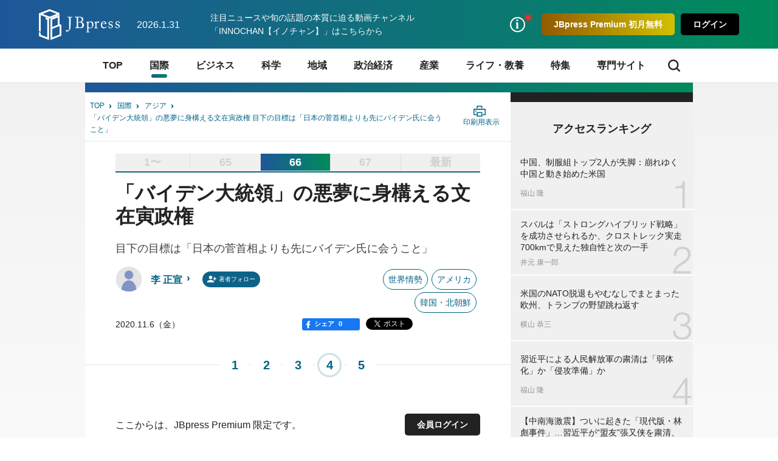

--- FILE ---
content_type: text/html; charset=utf-8
request_url: https://jbpress.ismedia.jp/articles/-/62806?page=4
body_size: 22404
content:


<!DOCTYPE HTML>
<html lang="ja">

<head>
  <meta http-equiv="X-UA-Compatible" content="IE=edge">
  <meta name="viewport" content="width=device-width, initial-scale=1">
  <link rel="manifest" href="/manifest.json?rf=202601291131">
  <meta charset="utf-8">
  <title>「バイデン大統領」の悪夢に身構える文在寅政権 目下の目標は「日本の菅首相よりも先にバイデン氏に会うこと」(4/5) | JBpress (ジェイビープレス)</title>
<link rel="canonical" href="https://jbpress.ismedia.jp/articles/-/62806?page=4">
  <link rel="stylesheet" href="https://jbpress.ismcdn.jp/resources/jb/css/pc/shared/shared.css?rf=202601291131">
  <link rel="stylesheet" href="https://jbpress.ismcdn.jp/resources/jb/css/pc/pages/leafs.css?rf=202601291131">
  <link rel="stylesheet" href="https://jbpress.ismcdn.jp/resources/jb/css/add-style.min.css?rf=202601291131">
  <meta name="description" content="大混戦となった米大統領選の行方が、「バイデン氏勝利」に大きく傾いてきた。この事態を受け、韓国の文在寅政権は、新しい米国大統領の誕生がもたらす朝鮮半島の情勢変化に緊張している。(4/5)">
  <meta name="keywords" content="韓国 ,バイデン ,文在寅 ,トランプ ,WTO ,WTO事務局長 ,辞退 ,兪明希 ,ユ・ミョンヒ ,isMedia ,JBpress ,日本ビジネスプレス">
  <meta property="fb:app_id" content="142228975836097" />
  <meta property="og:locale" content="ja_JP" />
  <meta property="og:site_name" content="JBpress（日本ビジネスプレス）" />
  <meta property="article:publisher" content="https://www.facebook.com/JBpress/">
  <meta property="og:title" content="「バイデン大統領」の悪夢に身構える文在寅政権 目下の目標は「日本の菅首相よりも先にバイデン氏に会うこと」 | JBpress (ジェイビープレス)" />
  <meta property="og:image" content="https://jbpress.ismcdn.jp/mwimgs/0/c/1200mw/img_0c4697bd461e27444a0d634d9bbf0a061198408.jpg" />
  <meta property="og:type" content="article" />
  <meta property="og:url" content="https://jbpress.ismedia.jp/articles/-/62806" />
  <meta property="og:description" content="大混戦となった米大統領選の行方が、「バイデン氏勝利」に大きく傾いてきた。この事態を受け、韓国の文在寅政権は、新しい米国大統領の誕生がもたらす朝鮮半島の情勢変化に緊張している。(4/5)" />
  <meta name="twitter:card" content="summary_large_image" />
  <meta name="twitter:site" content="@jbpress" />
  <meta name="twitter:url" content="https://jbpress.ismedia.jp/articles/-/62806" />
  <meta name="twitter:title" content="「バイデン大統領」の悪夢に身構える文在寅政権 目下の目標は「日本の菅首相よりも先にバイデン氏に会うこと」 | JBpress (ジェイビープレス)" />
  <meta name="twitter:description" content="大混戦となった米大統領選の行方が、「バイデン氏勝利」に大きく傾いてきた。この事態を受け、韓国の文在寅政権は、新しい米国大統領の誕生がもたらす朝鮮半島の情勢変化に緊張している。(4/5)" />
  <meta name="twitter:image" content="https://jbpress.ismcdn.jp/mwimgs/0/c/1200mw/img_0c4697bd461e27444a0d634d9bbf0a061198408.jpg" />
  <meta name="robots" content="max-image-preview:large">
  <meta name="mwd:image" content="https://jbpress.ismcdn.jp/mwimgs/0/c/320mw/img_0c4697bd461e27444a0d634d9bbf0a061198408.jpg">
  <meta name="format-detection" content="telephone=no">
<link rel="apple-touch-icon" sizes="180x180" href="https://jbpress.ismcdn.jp/common/images/favicons/apple-touch-icon-180x180.png">
<link rel="apple-touch-icon" sizes="152x152" href="https://jbpress.ismcdn.jp/common/images/favicons/apple-touch-icon-152x152.png">
<link rel="apple-touch-icon" sizes="144x144" href="https://jbpress.ismcdn.jp/common/images/favicons/apple-touch-icon-144x144.png">
<link rel="apple-touch-icon" sizes="120x120" href="https://jbpress.ismcdn.jp/common/images/favicons/apple-touch-icon-120x120.png">
<link rel="apple-touch-icon" sizes="76x76" href="https://jbpress.ismcdn.jp/common/images/favicons/apple-touch-icon-76x76.png">
<link rel="apple-touch-icon-precomposed" href="https://jbpress.ismcdn.jp/common/images/favicons/apple-touch-icon-57x57-precomposed.png">  <link rel="preload" as="image" href="https://jbpress.ismcdn.jp/mwimgs/0/c/600mw/img_0c4697bd461e27444a0d634d9bbf0a061198408.jpg" imagesrcset="https://jbpress.ismcdn.jp/mwimgs/0/c/600mw/img_0c4697bd461e27444a0d634d9bbf0a061198408.jpg 1x,https://jbpress.ismcdn.jp/mwimgs/0/c/1200mw/img_0c4697bd461e27444a0d634d9bbf0a061198408.jpg 2x" imagesizes="600px">

<link rel="preconnect" href="//jbpress.ismcdn.jp" crossorigin>
<link rel="preconnect" href="//www.google-analytics.com">
<link rel="preconnect" href="//www.googletagmanager.com">
<link rel="preconnect" href="//www.googletagservices.com" crossorigin>
<link rel="preconnect" href="//adservice.google.co.jp">
<link rel="preconnect" href="//adservice.google.com">
<link rel="preconnect" href="//cdn.ampproject.org" crossorigin>
<link rel="preconnect" href="//js-sec.indexww.com" crossorigin>
<link rel="preconnect" href="//a.teads.tv" crossorigin>
<link rel="preconnect" href="//ads.rubiconproject.com" crossorigin>
<link rel="preconnect" href="//securepubads.g.doubleclick.net">
<link rel="preconnect" href="//static.karte.io" crossorigin>
<link rel="preconnect" href="//static.chartbeat.com" crossorigin>
<link rel="preconnect" href="//ds.uncn.jp" crossorigin>
<link rel="preconnect" href="//aid.send.microad.jp" crossorigin>
<link rel="preconnect" href="//as.amanad.adtdp.com" crossorigin>
<link rel="preconnect" href="//tr.gunosy.com" crossorigin>
<link rel="preconnect" href="//tg.socdm.com" crossorigin>
<link rel="preconnect" href="//bs.nakanohito.jp" crossorigin>
  <script type="text/javascript" src="/op/analytics.js?domain=jbpress.ismedia.jp"></script>
  <script src="https://code.jquery.com/jquery-3.6.0.min.js"
    integrity="sha256-/xUj+3OJU5yExlq6GSYGSHk7tPXikynS7ogEvDej/m4=" crossorigin="anonymous"></script>
  <script src="https://jbpress.ismcdn.jp/common/js/lib/lozad.min.js" defer></script>
  <script src="https://jbpress.ismcdn.jp/common/js/lib/in-view.min.js" defer></script>
  <script src="https://jbpress.ismcdn.jp/common/js/lib/axios.min.js" defer></script>

  <script src="https://jbpress.ismcdn.jp/resources/prod/jb/js/leafs.prod.js?rf=202601291131" defer></script>

  <link rel="prev" href="?page=3">
  <link rel="next" href="?page=5">

<!-- Google Tag Manager -->
<script>
let uid = "" // ユーザーIDの取得
dataLayer =[{
    'articleID': '62806',
    'elapsedDays' : 1912,
    'pageStatus' : 'PC_CannotRead_PaidMemberOnly',
    'articleStatus': 'paidMemberOnly',
  'userStatus' : 0,
  'media' :  'JBpress'
}];
(function(w,d,s,l,i){
w[l]=w[l]||[];w[l].push({'gtm.start':new Date().getTime(),event:'gtm.js'});var f=d.getElementsByTagName(s)[0],j=d.createElement(s),dl=l!='dataLayer'?'&l='+l:'';j.async=true;j.src='https://www.googletagmanager.com/gtm.js?id='+i+dl;f.parentNode.insertBefore(j,f);
})(window,document,'script','dataLayer','GTM-WGHRSW');
</script>
<!-- End Google Tag Manager -->
<script async src="https://connect.facebook.net/ja_JP/sdk.js#xfbml=1&version=v3.0"></script>
<script async src="https://platform.twitter.com/widgets.js"></script>
<script async src="https://b.st-hatena.com/js/bookmark_button.js"></script>
<script async src="https://platform.linkedin.com/in.js">lang: ja_JP</script>
<script>
var ISMLIB=ISMLIB||{};
ISMLIB.ismkv = {
  ism_media : 'jbpress.ismedia.jp',
  ism_article_id : '62806',
  ism_authors : ['李 正宣'],
  ism_category : 'アジア',
  ism_mainsubcategory : '国際',
  ism_subcategory : ['国際','世界情勢','アメリカ','韓国・北朝鮮','lee-jungsun-01'],
  ism_themeportal : '',
  ism_page : 4,
  ism_totalpage : 5,
  ism_lastpage : 'no',
  ism_skin : 'leafs/default',
  ism_ua : (function(){try{return document.cookie.match(new RegExp("ismua=(.*?)(?:;|$)"))[1];}catch(err){return ''}})(),
  ism_ub : (function(){try{return document.cookie.match(new RegExp("ismub=(.*?)(?:;|$)"))[1];}catch(err){return ''}})(),
  user_seg : (function(){try{return document.cookie.match(new RegExp("ismsegs=(.*?)(?:;|$)"))[1].split(',').filter(function(o){return o!=='';});}catch(err){return [];}})(),
  ism_seg_jbp : (function(){try{return document.cookie.match(new RegExp("ismtdsegs=(.*?)(?:;|$)"))[1].split(',').filter(function(o){return o!=='';});}catch(err){return [];}})()
};
</script>
  <!-- ReTargeting for JBpress -->
  <!-- Logly ReTargeting -->
  <script language="javascript">
  (function () {
    var _lgy     = document.createElement("script");
    var _lgy_adv = 3815;
    window._lgy_advs = window._lgy_advs || {};
    window._lgy_advs[_lgy_adv] = false;
    window._lgy_options = window._lgy_options || {};
    window._lgy_options[_lgy_adv] = {};
    _lgy.async = true;
    _lgy.src = (("https:" == document.location.protocol) ? "https://" : "http://") + 'dsp.logly.co.jp/seg.js';
    var _lgy0 = document.getElementsByTagName('script')[0];
    _lgy0.parentNode.insertBefore(_lgy, _lgy0);
  })();
  </script>
  <!-- Facebook Pixel Code -->
  <script>
    !function(f,b,e,v,n,t,s)
    {if(f.fbq)return;n=f.fbq=function(){n.callMethod?
    n.callMethod.apply(n,arguments):n.queue.push(arguments)};
    if(!f._fbq)f._fbq=n;n.push=n;n.loaded=!0;n.version='2.0';
    n.queue=[];t=b.createElement(e);t.async=!0;
    t.src=v;s=b.getElementsByTagName(e)[0];
    s.parentNode.insertBefore(t,s)}(window, document,'script',
    'https://connect.facebook.net/en_US/fbevents.js');
    fbq('init', '2054076421511845');
    fbq('track', 'PageView');
  </script>
  <noscript><img height="1" width="1" style="display:none"
    src="https://www.facebook.com/tr?id=2054076421511845&ev=PageView&noscript=1"
  /></noscript>
  <!-- End Facebook Pixel Code -->
<script type="application/ld+json">
[{"@context":"https://schema.org","@type":"WebSite","name":"JBpress (ジェイビープレス)","alternateName":["JB","JBP","JBpress","JBPress","ジェイビープレス"],"url":"https://jbpress.ismedia.jp"},{"@context":"https://schema.org","@type":"NewsMediaOrganization","name":"JBpress (ジェイビープレス)","description":"経営者層やマネジメント層など、日本の未来を創るビジネスリーダーのための総合メディア。国際情勢、最新ビジネス動向、イノベーションなどに関する深く本質的な論考を毎日更新。","url":"https://jbpress.ismedia.jp/","foundingDate":"2008-11-11","logo":"https://jbpress.ismedia.jp/common/images/common/logo_800x800.png","width":800,"height":800,"caption":"JBpress (ジェイビープレス)","address":{"@type":"PostalAddress","streetAddress":"東新橋2-4-1","addressLocality":"港区","addressRegion":"東京都","postalCode":"105-0021","addressCountry":"JP"},"sameAs":["https://x.com/JBpress","https://www.facebook.com/JBpress/","https://www.youtube.com/@INNOCHAN_JBpress","https://podcasts.apple.com/us/podcast/id1705354878","https://open.spotify.com/show/4KrAv2mAX2YaXXv1HONmz6","https://music.amazon.co.jp/podcasts/2ea5e8cd-3302-46ea-a55b-0933dd88107e/"],"parentOrganization":{"@type":"Corporation","name":"株式会社日本ビジネスプレス","foundingDate":"2008-03-25","logo":{"@type":"ImageObject","url":"https://www.jbpress.co.jp/mwimgs/5/1/1600wm/img_515291625c3fe7392193efc71ea5a1dd68465.jpg","width":1600,"height":1000,"caption":"株式会社日本ビジネスプレス"},"url":"https://www.jbpress.co.jp/","address":{"@type":"PostalAddress","streetAddress":"東新橋2-4-1","addressLocality":"港区","addressRegion":"東京都","postalCode":"105-0021","addressCountry":"JP"}}},{"@context":"https://schema.org","@type":"NewsArticle","headline":"「バイデン大統領」の悪夢に身構える文在寅政権 目下の目標は「日本の菅首相よりも先にバイデン氏に会うこと」","description":"大混戦となった米大統領選の行方が、「バイデン氏勝利」に大きく傾いてきた。この事態を受け、韓国の文在寅政権は、新しい米国大統領の誕生がもたらす朝鮮半島の情勢変化に緊張している。","image":{"url":"https://jbpress.ismcdn.jp/mwimgs/0/c/1200wm/img_0c4697bd461e27444a0d634d9bbf0a061198408.jpg","width":1200,"height":854},"datePublished":"2020-11-06T06:00:00+09:00","dateModified":"2021-01-07T20:06:15+09:00","articleSection":"国際,世界情勢,アメリカ,韓国・北朝鮮","author":[{"@type":"Person","name":"李 正宣","jobTitle":"","url":"https://jbpress.ismedia.jp/search/author/%E6%9D%8E%20%E6%AD%A3%E5%AE%A3","agentInteractionStatistic":{"@type":"InteractionCounter","interactionType":"https://schema.org/WriteAction","userInteractionCount":294}}],"publisher":{"@type":"Organization","name":"JBpress (ジェイビープレス)","url":"https://jbpress.ismedia.jp/"},"isAccessibleForFree":false,"hasPart":{"@type":"WebPageElement","isAccessibleForFree":false,"cssSelector":".m-regist-premium-login"}},{"@context":"http://schema.org","@type":"BreadcrumbList","itemListElement":[{"@type":"ListItem","position":1,"item":{"@id":"https://jbpress.ismedia.jp","name":"JBpress (ジェイビープレス)トップ"}},{"@type":"ListItem","position":2,"item":{"@id":"https://jbpress.ismedia.jp/subcategory/%E5%9B%BD%E9%9A%9B","name":"国際"}},{"@type":"ListItem","position":3,"item":{"@id":"https://jbpress.ismedia.jp/category/asia","name":"アジア"}},{"@type":"ListItem","position":4,"item":{"@id":"https://jbpress.ismedia.jp/articles/-/62806","name":"「バイデン大統領」の悪夢に身構える文在寅政権 目下の目標は「日本の菅首相よりも先にバイデン氏に会うこと」"}}]}]
</script>

</head><body>
<!-- Google Tag Manager (noscript) -->
<noscript><iframe src="https://www.googletagmanager.com/ns.html?id=GTM-WGHRSW"
height="0" width="0" style="display:none;visibility:hidden"></iframe></noscript>
<!-- End Google Tag Manager (noscript) -->

<div id="fb-root"></div>
<div class="l-wrap">

<header class="header js-header">
  <div class="header-band">
    <div class="header-band-inner">
      <div class="header-band-l">
        <div class="header__logo"><a href="/" class="header__logo-link"><img src="/common/images/common/header_logo.svg" width="133" height="51" alt="JBpress (ジェイビープレス)"></a></div>
        <div class="header__date">2026.1.31</div>
        <div class="header__infotext"><a href="https://www.youtube.com/@INNOCHAN_JBpress">注目ニュースや旬の話題の本質に迫る動画チャンネル「INNOCHAN【イノチャン】」はこちらから</a></div>
      </div>
      <div class="header-band-r">
        <ul class="header-basic">
          <li>
            <div class="header-basic__link header-basic__link-info --notice js-header-basic-notice"></div>
<div class="header-notice js-header-notice" style="padding-bottom: 50px;">
  <div class="header-notice__ttl">お知らせ</div>
  <ul class="header-notice-list">
    <li class="header-notice-item">お知らせはありません。</li>
  </ul>
  <!--<div class="header-notice__ttl">プレミアムサービス</div>
  <ul class="header-premium">
    <li class="header-premium-item"><a href="#" class="header-premium-item__link">プレミアム限定記事</a></li>
    <li class="header-premium-item"><a href="#" class="header-premium-item__link is-checked">特別セミナー</a></li>
    <li class="header-premium-item"><a href="#" class="header-premium-item__link">その他サービス</a></li>
    <li class="header-premium-item"><a href="#" class="header-premium-item__link">会員情報</a></li>
  </ul>
  <div class="header-premium-link"><a href="#">プレミアムサービス詳細</a></div>-->
  <div class="header-notice__close js-header-notice-close"></div>
</div>
          </li>
            <li><button type="button" class="header-basic__button --premium js-header-basic-regist js-signup" rel=”nofollow”>JBpress Premium 初月無料</button></li>
            <li><button type="button" class="header-basic__button js-signin" rel=”nofollow”>ログイン</button></li>
        </ul>
      </div>
    </div>
  </div>
<nav class="header-nav js-header-nav">
  <div class="header-nav-inner">
    <div class="header-nav-unit">
      <div class="header-nav-unit__ttl "><a href="/">TOP</a></div>
    </div>
    <div class="header-nav-unit">
      <div class="header-nav-unit__ttl is-current"><a href="/subcategory/%E5%9B%BD%E9%9A%9B">国際</a></div>
      <div class="header-nav-subunit">
        <ul class="header-nav-subunit-list">
          <li><a href="/subcategory/%E4%B8%96%E7%95%8C%E6%83%85%E5%8B%A2" class="header-nav-subunit-list__link">世界情勢</a></li>
          <li><a href="/subcategory/%E3%82%A2%E3%83%A1%E3%83%AA%E3%82%AB" class="header-nav-subunit-list__link">アメリカ</a></li>
          <li><a href="/subcategory/%E4%B8%AD%E5%9B%BD" class="header-nav-subunit-list__link">中国</a></li>
          <li><a href="/subcategory/%E9%9F%93%E5%9B%BD%E3%83%BB%E5%8C%97%E6%9C%9D%E9%AE%AE" class="header-nav-subunit-list__link">韓国・北朝鮮</a></li>
          <li><a href="/subcategory/%E3%83%AD%E3%82%B7%E3%82%A2" class="header-nav-subunit-list__link">ロシア</a></li>
          <li><a href="/subcategory/%E3%82%A2%E3%82%B8%E3%82%A2%E3%83%BB%E3%82%AA%E3%82%BB%E3%82%A2%E3%83%8B%E3%82%A2" class="header-nav-subunit-list__link">アジア・オセアニア</a></li>
          <li><a href="/subcategory/%E3%83%A8%E3%83%BC%E3%83%AD%E3%83%83%E3%83%91" class="header-nav-subunit-list__link">ヨーロッパ</a></li>
          <li><a href="/subcategory/%E4%B8%AD%E6%9D%B1%E3%83%BB%E3%82%A2%E3%83%95%E3%83%AA%E3%82%AB" class="header-nav-subunit-list__link">中東・アフリカ</a></li>
          <li><a href="/subcategory/%E4%B8%AD%E5%8D%97%E7%B1%B3" class="header-nav-subunit-list__link">中南米</a></li>
          <li><a href="/subcategory/%E5%8C%97%E7%B1%B3" class="header-nav-subunit-list__link">北米</a></li>
        </ul>
        <div class="header-nav-subunit__more"><a href="/subcategory/%E5%9B%BD%E9%9A%9B">国際の記事一覧</a></div>
      </div>
    </div>
    <div class="header-nav-unit">
      <div class="header-nav-unit__ttl "><a href="/subcategory/%E3%83%93%E3%82%B8%E3%83%8D%E3%82%B9">ビジネス</a></div>
      <div class="header-nav-subunit">
        <ul class="header-nav-subunit-list">
          <li><a href="/subcategory/%E7%B5%8C%E5%96%B6" class="header-nav-subunit-list__link">経営</a></li>
          <li><a href="/subcategory/%E4%BA%BA%E7%89%A9" class="header-nav-subunit-list__link">人物</a></li>
          <li><a href="/subcategory/%E3%83%9E%E3%83%BC%E3%82%B1%E3%83%86%E3%82%A3%E3%83%B3%E3%82%B0" class="header-nav-subunit-list__link">マーケティング</a></li>
          <li><a href="/subcategory/%E7%B5%84%E7%B9%94" class="header-nav-subunit-list__link">組織</a></li>
          <li><a href="/subcategory/IT%E3%83%BB%E3%83%87%E3%82%B8%E3%82%BF%E3%83%AB" class="header-nav-subunit-list__link">IT・デジタル</a></li>
          <li><a href="/subcategory/%E7%A0%94%E7%A9%B6%E9%96%8B%E7%99%BA" class="header-nav-subunit-list__link">研究開発</a></li>
          <li><a href="/subcategory/%E3%83%99%E3%83%B3%E3%83%81%E3%83%A3%E3%83%BC%E3%83%BB%E3%82%B9%E3%82%BF%E3%83%BC%E3%83%88%E3%82%A2%E3%83%83%E3%83%97" class="header-nav-subunit-list__link">ベンチャー・スタートアップ</a></li>
          <li><a href="/subcategory/%E4%BA%BA%E6%9D%90%E8%82%B2%E6%88%90" class="header-nav-subunit-list__link">人材育成</a></li>
          <li><a href="/subcategory/%E3%82%AD%E3%83%A3%E3%83%AA%E3%82%A2%E3%83%BB%E3%82%B9%E3%82%AD%E3%83%AB" class="header-nav-subunit-list__link">キャリア・スキル</a></li>
          <li><a href="/subcategory/%E5%83%8D%E3%81%8D%E6%96%B9%E6%94%B9%E9%9D%A9" class="header-nav-subunit-list__link">働き方改革</a></li>
        </ul>
        <div class="header-nav-subunit__more"><a href="/subcategory/%E3%83%93%E3%82%B8%E3%83%8D%E3%82%B9">ビジネスの記事一覧</a></div>
      </div>
    </div>
    <div class="header-nav-unit">
      <div class="header-nav-unit__ttl "><a href="/subcategory/%E7%A7%91%E5%AD%A6">科学</a></div>
      <div class="header-nav-subunit">
        <ul class="header-nav-subunit-list">
          <li><a href="/subcategory/%E5%AE%87%E5%AE%99%E3%83%BB%E7%89%A9%E7%90%86" class="header-nav-subunit-list__link">宇宙・物理</a></li>
          <li><a href="/subcategory/%E7%92%B0%E5%A2%83" class="header-nav-subunit-list__link">環境</a></li>
          <li><a href="/subcategory/%E5%8C%BB%E7%99%82" class="header-nav-subunit-list__link">医療</a></li>
          <li><a href="/subcategory/%E6%95%B0%E7%90%86%E7%A7%91%E5%AD%A6" class="header-nav-subunit-list__link">数理科学</a></li>
          <li><a href="/subcategory/%E7%94%9F%E7%89%A9%E5%AD%A6" class="header-nav-subunit-list__link">生物学</a></li>
          <li><a href="/subcategory/%E5%8C%96%E5%AD%A6" class="header-nav-subunit-list__link">化学</a></li>
        </ul>
        <div class="header-nav-subunit__more"><a href="/subcategory/%E7%A7%91%E5%AD%A6">科学の記事一覧</a></div>
      </div>
    </div>
    <div class="header-nav-unit">
      <div class="header-nav-unit__ttl "><a href="/subcategory/%E5%9C%B0%E5%9F%9F">地域</a></div>
      <div class="header-nav-subunit">
        <ul class="header-nav-subunit-list">
          <li><a href="/subcategory/%E5%9C%B0%E5%9F%9F%E7%B5%8C%E6%B8%88" class="header-nav-subunit-list__link">地域経済</a></li>
          <li><a href="/subcategory/%E4%B8%AD%E5%B0%8F%E4%BC%81%E6%A5%AD" class="header-nav-subunit-list__link">中小企業</a></li>
          <li><a href="/subcategory/%E5%9C%B0%E5%9F%9F%E6%8C%AF%E8%88%88" class="header-nav-subunit-list__link">地域振興</a></li>
          <li><a href="/subcategory/%E5%9C%B0%E6%96%B9%E8%87%AA%E6%B2%BB" class="header-nav-subunit-list__link">地方自治</a></li>
        </ul>
        <div class="header-nav-subunit__more"><a href="/subcategory/%E5%9C%B0%E5%9F%9F">地域の記事一覧</a></div>
      </div>
    </div>
    <div class="header-nav-unit">
      <div class="header-nav-unit__ttl "><a href="/subcategory/%E6%94%BF%E6%B2%BB%E7%B5%8C%E6%B8%88">政治経済</a></div>
      <div class="header-nav-subunit">
        <ul class="header-nav-subunit-list">
          <li><a href="/subcategory/%E6%94%BF%E6%B2%BB" class="header-nav-subunit-list__link">政治</a></li>
          <li><a href="/subcategory/%E6%99%82%E4%BA%8B%E3%83%BB%E7%A4%BE%E4%BC%9A" class="header-nav-subunit-list__link">時事・社会</a></li>
          <li><a href="/subcategory/%E5%AE%89%E5%85%A8%E4%BF%9D%E9%9A%9C" class="header-nav-subunit-list__link">安全保障</a></li>
          <li><a href="/subcategory/%E7%B5%8C%E6%B8%88" class="header-nav-subunit-list__link">経済</a></li>
        </ul>
        <div class="header-nav-subunit__more"><a href="/subcategory/%E6%94%BF%E6%B2%BB%E7%B5%8C%E6%B8%88">政治経済の記事一覧</a></div>
      </div>
    </div>
    <div class="header-nav-unit">
      <div class="header-nav-unit__ttl "><a href="/subcategory/%E7%94%A3%E6%A5%AD">産業</a></div>
      <div class="header-nav-subunit">
        <ul class="header-nav-subunit-list">
          <li><a href="/subcategory/%E8%87%AA%E5%8B%95%E8%BB%8A" class="header-nav-subunit-list__link">自動車</a></li>
          <li><a href="/subcategory/%E3%82%A8%E3%83%8D%E3%83%AB%E3%82%AE%E3%83%BC%E3%83%BB%E8%B3%87%E6%BA%90" class="header-nav-subunit-list__link">エネルギー・資源</a></li>
          <li><a href="/subcategory/%E9%9B%BB%E6%A9%9F%E3%83%BB%E5%8D%8A%E5%B0%8E%E4%BD%93" class="header-nav-subunit-list__link">電機・半導体</a></li>
          <li><a href="/subcategory/%E9%87%91%E8%9E%8D%E3%83%BB%E4%BF%9D%E9%99%BA" class="header-nav-subunit-list__link">金融・保険</a></li>
          <li><a href="/subcategory/%E8%BE%B2%E6%9E%97%E6%B0%B4%E7%94%A3%E6%A5%AD" class="header-nav-subunit-list__link">農林水産業</a></li>
          <li><a href="/subcategory/%E5%BB%BA%E8%A8%AD%E3%83%BB%E4%B8%8D%E5%8B%95%E7%94%A3" class="header-nav-subunit-list__link">建設・不動産</a></li>
          <li><a href="/subcategory/%E9%A3%9F%E5%93%81%E3%83%BB%E5%A4%96%E9%A3%9F" class="header-nav-subunit-list__link">食品・外食</a></li>
          <li><a href="/subcategory/%E5%B0%8F%E5%A3%B2%E3%83%BB%E5%8D%B8%E5%A3%B2" class="header-nav-subunit-list__link">小売・卸売</a></li>
          <li><a href="/subcategory/%E3%82%A4%E3%83%B3%E3%83%95%E3%83%A9" class="header-nav-subunit-list__link">インフラ</a></li>
          <li><a href="/subcategory/%E3%82%A2%E3%83%91%E3%83%AC%E3%83%AB" class="header-nav-subunit-list__link">アパレル</a></li>
          <li><a href="/subcategory/IT%E3%83%BB%E9%80%9A%E4%BF%A1" class="header-nav-subunit-list__link">IT・通信</a></li>
          <li><a href="/subcategory/%E7%89%A9%E6%B5%81%E3%83%BB%E9%81%8B%E8%BC%B8" class="header-nav-subunit-list__link">物流・運輸</a></li>
          <li><a href="/subcategory/%E8%A3%BD%E9%80%A0%E6%A5%AD" class="header-nav-subunit-list__link">製造業</a></li>
          <li><a href="/subcategory/%E3%82%B5%E3%83%BC%E3%83%93%E3%82%B9%E6%A5%AD" class="header-nav-subunit-list__link">サービス業</a></li>
        </ul>
        <div class="header-nav-subunit__more"><a href="/subcategory/%E7%94%A3%E6%A5%AD">産業の記事一覧</a></div>
      </div>
    </div>
    <div class="header-nav-unit">
      <div class="header-nav-unit__ttl "><a href="/subcategory/%E3%83%A9%E3%82%A4%E3%83%95%E3%83%BB%E6%95%99%E9%A4%8A">ライフ・教養</a></div>
      <div class="header-nav-subunit">
        <ul class="header-nav-subunit-list">
          <li><a href="/subcategory/%E7%94%9F%E6%B4%BB%E3%83%BB%E8%B6%A3%E5%91%B3" class="header-nav-subunit-list__link">生活・趣味</a></li>
          <li><a href="/subcategory/%E5%81%A5%E5%BA%B7" class="header-nav-subunit-list__link">健康</a></li>
          <li><a href="/subcategory/%E3%83%9E%E3%83%8D%E3%83%BC" class="header-nav-subunit-list__link">マネー</a></li>
          <li><a href="/subcategory/%E9%A3%9F" class="header-nav-subunit-list__link">食</a></li>
          <li><a href="/subcategory/%E6%9C%AC" class="header-nav-subunit-list__link">本</a></li>
          <li><a href="/subcategory/%E8%8A%B8%E8%A1%93%E6%96%87%E5%8C%96" class="header-nav-subunit-list__link">芸術文化</a></li>
          <li><a href="/subcategory/%E3%82%B9%E3%83%9D%E3%83%BC%E3%83%84" class="header-nav-subunit-list__link">スポーツ</a></li>
          <li><a href="/subcategory/%E6%AD%B4%E5%8F%B2" class="header-nav-subunit-list__link">歴史</a></li>
          <li><a href="/subcategory/%E5%AD%A6%E8%A1%93" class="header-nav-subunit-list__link">学術</a></li>
          <li><a href="/subcategory/%E6%95%99%E8%82%B2" class="header-nav-subunit-list__link">教育</a></li>
        </ul>
        <div class="header-nav-subunit__more"><a href="/subcategory/%E3%83%A9%E3%82%A4%E3%83%95%E3%83%BB%E6%95%99%E9%A4%8A">ライフ・教養の記事一覧</a></div>
      </div>
    </div>
    <div class="header-nav-unit">
      <div class="header-nav-unit__ttl "><a href="/list/focus">特集</a></div>
    </div>
    <div class="header-nav-unit">
      <div class="header-nav-unit__ttl"><span>専門サイト</span></div>
      <div class="header-nav-subunit">
      <ul class="header-nav-subunit-list">
          <li><a href="/ts/lenovo/" class="header-nav-subunit-list__link" target="_blank">NEW WORK STANDARDS</a></li>
          <li><a href="https://jbpress.ismedia.jp/ts/amazonads/" class="header-nav-subunit-list__link" target="_blank">あなたと一緒に、はたらく広告を。</a></li>
          <li><a href="https://jbpress.ismedia.jp/ts/chromeos/" class="header-nav-subunit-list__link" target="_blank">NEXT WORKSTYLE</a></li>
          <li><a href="/list/jir/feature/future-society" class="header-nav-subunit-list__link" target="_blank">DX×未来社会</a></li>
          <li><a href="https://jbpress.ismedia.jp/ts/thermofisherscientific/" class="header-nav-subunit-list__link" target="_blank">Future Doors</a></li>
          <li><a href="https://jbpress.ismedia.jp/ts/icare/" class="header-nav-subunit-list__link" target="_blank">WELL-BEING INNOVATION</a></li>
          <li><a href="https://jbpress.ismedia.jp/ts/car-society-innovation/index.html" class="header-nav-subunit-list__link" target="_blank">CAR SOCIETY INNOVATION</a></li>
          <li><a href="https://jbpress.ismedia.jp/ts/sophos_special/index.html" class="header-nav-subunit-list__link" target="_blank">NEW SECURITY STANDARD</a></li>
          <li><a href="https://jbpress.ismedia.jp/ts/hybridwork-transformation/index.html" class="header-nav-subunit-list__link" target="_blank">組織力強化に向けたコミュニケーション変革</a></li>
          <li><a href="https://jbpress.ismedia.jp/ts/nextdatainnovation/index.html" class="header-nav-subunit-list__link" target="_blank">Next DATA INNOVATION</a></li>
          <li><a href="https://jbpress.ismedia.jp/ts/ebara_special/" class="header-nav-subunit-list__link" target="_blank">EBARA NEW GENERATION</a></li>
          <li><a href="https://jbpress.ismedia.jp/ts/gsk_special/" class="header-nav-subunit-list__link" target="_blank">歯とお口の健康は「シュミテクト」から</a></li>
          <li><a href="https://jbpress.ismedia.jp/ts/smarthr202209/" class="header-nav-subunit-list__link" target="_blank">NEXT Automotive Industry</a></li>
          <li><a href="https://jbpress.ismedia.jp/ts/tokyoislands/" class="header-nav-subunit-list__link" target="_blank">THE TOKYO ISLANDERS</a></li>
          <li><a href="https://jbpress.ismedia.jp/ts/studist/" class="header-nav-subunit-list__link" target="_blank">生産性向上でビジネスに革新を</a></li>
        </ul>
      </div>
    </div>
    <div class="header-nav-search js-header-nav-search"><span class="header-nav-search__icon"></span></div>
  </div>
</nav>  <div class="header-search js-header-search">
    <form action="/search" method="get" class="header-search-inner">
      <meta itemprop="target" content="https://jbpress.ismedia.jp/search/?fulltext={URI.encode(fulltext)}">
      <input class="header-search__input" type="search" name="fulltext" placeholder="JBpressを検索" value="" itemprop="query-input">
      <input class="header-search__button" type="submit" title="検索" value="検索">
    </form>
  </div>
</header>  <div class="l-contents">

<script>

/**
 * adGate広告の表示/非表示を制御
 */
const setAdGateVisibility = (visible) => {
  const adGate = document.querySelector('.ad-gate');
  if (!adGate) return;
  adGate.style.display = visible ? 'block' : 'none';
};

/**
 * adGate広告の表示時刻管理
 */
const createAdGateStateManager = () => {
  const now = Date.now();

  // 表示期間 (スマパには分単位ではいるので、それをミリ秒に変換している)
  const displayDurationMs = 5 * 60 * 1000;
  // 非表示期間 
  const hiddenDurationMs  = 5 * 60 * 1000;

  return {
    hiddenDurationMs: hiddenDurationMs,
    hideUnixMs:       now + displayDurationMs,
    revealUnixMs:     now + displayDurationMs + hiddenDurationMs,
    resetMs:          now + 24 * 60 * 60 * 1000, // 1日後にリセット
  };
};

/**
 * デバッグ用: 現在のマネージャー情報をログ出力
 */
/* const inspectManager = (m) => {
  console.log("-------");
  console.log('現在時刻 :',       new Date().toLocaleTimeString());
  console.log('非表示開始時刻 :',  new Date(m.hideUnixMs).toLocaleTimeString());
  console.log('再表示時刻 :',     new Date(m.revealUnixMs).toLocaleTimeString());
  console.log('リセット時刻 :',    new Date(m.resetMs).toLocaleTimeString());
  console.log('hiddenDurationMs :', m.hiddenDurationMs);
  console.log("-------");
}; */

/**
 * ローカルストレージからマネージャーを取得、無ければ生成
 */
const getAdGateStateManager = () => {
  try {
    const stored = JSON.parse(localStorage.getItem("AdGateStateManager"));
    if (stored) {
      return [stored, false]
    }
  } catch {
    console.warn("AdGateStateManager の parse に失敗したため再作成します。")
  }

  const manager = createAdGateStateManager();
  return [manager, true];
};

/**
 * 広告の表示スケジュール管理
 * 以下のように 3 つのフェーズがあり、 (2) の期間は非表示となります。
 * 
 * <--- 表示期間(1) -- | --- 非表示期間(2) --- | -- 表示期間 (3) --->
 *
 * 初回の表示から 1 日が経過した場合(つまり resetMs より現在時刻が後の場合)は、
 * タイマー処理をリセットして最初からカウントを行います。
 */
const scheduleAdGate = (manager) => {
  const now = Date.now();

  if (now >= manager['resetMs']) {
    // 1日経過でリセット
    localStorage.removeItem("AdGateStateManager");
    [manager] = getAdGateStateManager();
    localStorage.setItem("AdGateStateManager", JSON.stringify(manager));
  }

  if (now < manager['hideUnixMs']) {
    // ("表示期間(1) : 非表示タイマーをセット");
    setTimeout(() => {
      setAdGateVisibility(false);
    }, manager['hideUnixMs'] - now);
  } else if ( manager['hideUnixMs'] <= now && now < manager['revealUnixMs']) {
    // ("非表示期間(2) : 広告を非表示にして、非表示期間が終わったら再表示を行う");
    setAdGateVisibility(false);
    setTimeout(() => {
      setAdGateVisibility(true);
    }, manager['revealUnixMs'] - now);
  } else {
    // ("表示期間(3) : 以降は表示を続ける");
    setAdGateVisibility(true);
  }
}

window.addEventListener('load', () => {

  let [manager, isCreated] = getAdGateStateManager();
  if (isCreated) {
    localStorage.setItem("AdGateStateManager", JSON.stringify(manager));
  }
  // NOTE: debug情報表示用の関数
  // inspectManager(manager);
  scheduleAdGate(manager);
});
</script>    <main class="l-main --wid">
<div class="m-breadcrumb-wrap">


  <nav class="m-breadcrumb --article">
    <ul class="m-breadcrumb-inner">
            <li class="m-breadcrumb-item"><a href="/" itemprop="url">TOP</a></li>
            <li class="m-breadcrumb-item"><a href="/subcategory/%E5%9B%BD%E9%9A%9B" itemprop="url">国際</a></li>
            <li class="m-breadcrumb-item"><a href="/category/asia" itemprop="url">アジア</a></li>
            <li class="m-breadcrumb-item"><a href="/articles/-/62806" itemprop="url">「バイデン大統領」の悪夢に身構える文在寅政権 目下の目標は「日本の菅首相よりも先にバイデン氏に会うこと」</a></li>
    </ul>


      <div class="article-print"><a href="/articles/print/62806" target="_blank">印刷用表示</a></div>
  </nav>
  

</div>      <article class="article">

<header class="article-header">
<div class="article-series">
  
  <div class="article-series-inner">
    <a href="/articles/-/56248" class="article-series__item series_bar_top">1〜</a>
    <a href="/articles/-/62778" class="article-series__item series_bar_top">65</a>
    <span class="article-series__item --current series_bar_top">66</span>
    <a href="/articles/-/62911" class="article-series__item series_bar_top">67</a>
    <a href="/articles/-/92971" class="article-series__item series_bar_top">最新</a>
  </div>
</div>
  <h1 class="article-header__ttl">「バイデン大統領」の悪夢に身構える文在寅政権</h1>
    <div class="article-header__subttl">目下の目標は「日本の菅首相よりも先にバイデン氏に会うこと」</div>

  <div class="l-row sp-flex-wrap u-align-start u-mt-M">
      <div class="article-header-info">
      
    <span class="author-img-wrap">
      <img class="author-img" src="https://jbpress.ismcdn.jp/common/images/common/profile_icon.png" width="44" height="41" alt="李 正宣">
    </span>
    <div class="article-header-info-wrap is-noposi">
      <a href="/search/author/%E6%9D%8E%20%E6%AD%A3%E5%AE%A3" class="article-header-info__author">李 正宣</a>
    </div>
      <span class="author-follow-wrap js-author-follow-add">
        <img class="article-header-author-follow" src="https://jbpress.ismcdn.jp/common/images/common/i_follow-add.svg" width="25" height="20" alt="follow">
        著者フォロー
      </span>
      <span class="author-following-wrap  js-author-follow-remove">
        <span class="icon-modify">
          <svg viewBox="0 0 24 20.842" width="15" height="15" xmlns="http://www.w3.org/2000/svg"><g fill="#0C6387" fill-rule="evenodd" transform="translate(-3 -4)"><path d="m10.579 20.421 3.789-3.714a11.912 11.912 0 0 0 -1.263-.075c-3.372 0-10.105 1.692-10.105 5.052v2.527h11.368zm2.521-6.321a5.052 5.052 0 1 0 -5.047-5.047 5.051 5.051 0 0 0 5.047 5.047"/><path d="m18.752 24.842-4.384-4.421 1.769-1.781 2.615 2.627 6.48-6.53 1.768 1.781z"/></g></svg>
        </span>
        フォロー中
      </span>

    </div>
          <div class="article-header-tag"><a href="/subcategory/%E4%B8%96%E7%95%8C%E6%83%85%E5%8B%A2">世界情勢</a>&ensp;<a href="/subcategory/%E3%82%A2%E3%83%A1%E3%83%AA%E3%82%AB">アメリカ</a>&ensp;<a href="/subcategory/%E9%9F%93%E5%9B%BD%E3%83%BB%E5%8C%97%E6%9C%9D%E9%AE%AE">韓国・北朝鮮</a></div>
        
  </div><!-- end: .l-row -->

  <div class="article-header-bottom">
      <div class="article-header-info__date">2020.11.6（金）</div>
    <div class="article-header-sns">
      <div class="article-header-sns__fb"><a href="https://www.facebook.com/sharer.php?src=bm&u=https://jbpress.ismedia.jp/articles/-/62806&t=%E3%80%8C%E3%83%90%E3%82%A4%E3%83%87%E3%83%B3%E5%A4%A7%E7%B5%B1%E9%A0%98%E3%80%8D%E3%81%AE%E6%82%AA%E5%A4%A2%E3%81%AB%E8%BA%AB%E6%A7%8B%E3%81%88%E3%82%8B%E6%96%87%E5%9C%A8%E5%AF%85%E6%94%BF%E6%A8%A9" class="article-header-sns__link" data-campaign="PCheaderButton" target="_blank"><img src="[data-uri]" data-src="/common/images/i_sns_fb.png" width="20" height="20" class="article-header-sns__fb-img lazy" alt=""><span class="article-header-sns__fb-txt">シェア</span><span class="article-header-sns__fb-count">0</span></a></div>
      <div><a href="https://twitter.com/share?ref_src=twsrc%5Etfw" class="twitter-share-button" data-text="「バイデン大統領」の悪夢に身構える文在寅政権 目下の目標は「日本の菅首相よりも先にバイデン氏に会うこと」 | JBpress |" data-url="https://jbpress.ismedia.jp/articles/-/62806?utm_source=t.co&utm_campaign=Button" data-lang="ja" data-show-count="false" data-via="JBpress">Tweet</a></div>
      <div><a href="https://b.hatena.ne.jp/entry/https%3A%2F%2Fjbpress.ismedia.jp%2Farticles%2F-%2F62806" class="hatena-bookmark-button" data-hatena-bookmark-layout="basic-label" data-hatena-bookmark-lang="ja" title="このエントリーをはてなブックマークに追加"><img src="https://b.st-hatena.com/images/v4/public/entry-button/button-only@2x.png" alt="このエントリーをはてなブックマークに追加" width="20" height="20" style="border: none;"></a></div>
      <div><script type="IN/Share" data-url="https://jbpress.ismedia.jp/articles/-/62806?rf=202601291131&utm_source=linkedin.com&utm_medium=referral&utm_campaign=PCheaderButton"></script></div>
    </div>


  <div>


</header>    <div class="m-pager --type-line">
        <ul class="m-pager-list --type-line">
            <li><a href="/articles/-/62806" class="m-pager-list-link">1</a></li>
            <li><a href="/articles/-/62806?page=2" class="m-pager-list-link">2</a></li>
            <li><a href="/articles/-/62806?page=3" class="m-pager-list-link">3</a></li>
            <li class="is-active"><a href="/articles/-/62806?page=4" class="m-pager-list-link">4</a></li>
            <li><a href="/articles/-/62806?page=5" class="m-pager-list-link">5</a></li>
        </ul>
    </div>
          <div class="article-body">
            
          </div><!-- :end .article-body -->

        
    <div class="m-regist-premium-login">
      <div class="m-regist-premium-login-top">
        <p>ここからは、JBpress Premium 限定です。</p>
        <button type="button" class="m-regist-premium-login__login-button js-signin" rel="nofollow"><span>会員ログイン</span></button>
      </div>
      <div class="m-regist-premium-login-body">
        <button type="button" class="m-regist-premium-login__head js-signup">
          <div class="m-regist-premium-login__headline">
            JBpress Premiumを無料で試す
          </div>
          <ul class="m-regist-premium-login__point">
            <li>初月無料</li>
            <li>税込550円/月</li>
            <li>全記事読み放題！</li>
          </ul>
        </button>
        <div class="m-regist-premium-login__body">
          <p class="m-regist-premium-login__text">カンタン登録！続けて記事をお読みください。詳細は<a href="/list/regist?place=pre_article2" class="m-regist-premium-login__link" rel="nofollow">こちら</a></p>
        </div>
      </div>
      <div class="m-regist-premium-login-bottom">
        <div class="m-regist-premium-login__headline2">Premium会員に人気の記事</div>
        <ul class="m-regist-premium-login__articles">
          <li class="m-regist-premium-login__article">
            <a href="/articles/-/82936">
              <div class="m-regist-premium-login__article-image">
                <img src="[data-uri]" data-src="https://jbpress.ismcdn.jp/mwimgs/8/9/170wm/img_89111505598e089b1cb557334da40ff9278711.jpg" data-srcset="https://jbpress.ismcdn.jp/mwimgs/8/9/170mw/img_89111505598e089b1cb557334da40ff9278711.jpg 1x,https://jbpress.ismcdn.jp/mwimgs/8/9/340mw/img_89111505598e089b1cb557334da40ff9278711.jpg 2x" width="170" height="120" class=" lazy" alt="">
              </div>
              <div class="m-regist-premium-login__article-title">
                【自民党総裁選】小泉純一郎はルール変更追い風に初勝利、強者・権力者が「ゴールポスト」を動かした歴史
              </div>
            </a>
          </li>
          <li class="m-regist-premium-login__article">
            <a href="/articles/-/90400">
              <div class="m-regist-premium-login__article-image">
                <img src="[data-uri]" data-src="https://jbpress.ismcdn.jp/mwimgs/6/d/170wm/img_6d1967f44536c8f7d5a4ecdb93ed17375582841.jpg" data-srcset="https://jbpress.ismcdn.jp/mwimgs/6/d/170mw/img_6d1967f44536c8f7d5a4ecdb93ed17375582841.jpg 1x,https://jbpress.ismcdn.jp/mwimgs/6/d/340mw/img_6d1967f44536c8f7d5a4ecdb93ed17375582841.jpg 2x" width="170" height="113" class=" lazy" alt="">
              </div>
              <div class="m-regist-premium-login__article-title">
                参政党の演説に在日コリアン3世の私が共感してしまった理由
              </div>
            </a>
          </li>
          <li class="m-regist-premium-login__article">
            <a href="/articles/-/91476">
              <div class="m-regist-premium-login__article-image">
                <img src="[data-uri]" data-src="https://jbpress.ismcdn.jp/mwimgs/5/3/170wm/img_5372195a0c2e7ea3ff75167f6d7de9ce599924.jpg" data-srcset="https://jbpress.ismcdn.jp/mwimgs/5/3/170mw/img_5372195a0c2e7ea3ff75167f6d7de9ce599924.jpg 1x,https://jbpress.ismcdn.jp/mwimgs/5/3/340mw/img_5372195a0c2e7ea3ff75167f6d7de9ce599924.jpg 2x" width="170" height="113" class=" lazy" alt="">
              </div>
              <div class="m-regist-premium-login__article-title">
                AIが「働きたくても働けない人」と「働かなくてもいい人」を生成し始めた
              </div>
            </a>
          </li>
        </ul>
      </div>
    </div>
        

    <footer class="article-footer">
        <div class="c-locationnumber">4 / 5ページ</div>

        <div class="ad-article-end-rect l-row u-mt-L u-mb-L">
          <div class="col-6"></div>
          <div class="col-6"></div>
        </div>
<div class="m-pager --type-arrow">
  <ul class="m-pager-list">
      <li class="m-pager-prev"><a href="/articles/-/62806?page=3"></a></li>
    <li><a href="/articles/-/62806">1</a></li><li><a href="/articles/-/62806?page=2">2</a></li><li><a href="/articles/-/62806?page=3">3</a></li><li class="is-active"><a href="/articles/-/62806?page=4">4</a></li><li><a href="/articles/-/62806?page=5">5</a></li>
      <li class="m-pager-next"><a href="/articles/-/62806?page=5"></a></li>
  </ul>
</div>
<div class="article-related">
  <div class="article-related__ttl">関連記事</div>
     <a href="/articles/-/62769" class="article-related__link text_kanren_1">日韓局長協議で再認識「文政権での関係改善はない」</a>
     <a href="/articles/-/62778" class="article-related__link text_kanren_2">「朝鮮戦争は米韓の侵略」という中国に追従する韓国</a>
     <a href="/articles/-/62729" class="article-related__link text_kanren_3">WTO事務局長選で敗色濃い韓国、意地でも辞退せず</a>
     <a href="/articles/-/62711" class="article-related__link text_kanren_4">WTO事務局長選で劣勢の韓国「日本がネガキャン」</a>
     <a href="/articles/-/62746" class="article-related__link text_kanren_5">コロナや不況より深刻、インドネシアが抱える危機</a>
</div>
    </footer>
  
  <div class=""style="width: 560px; margin: 32px auto 50px;">
    <div class="article-header-sns">
      <div class="article-header-sns__fb"><a href="https://www.facebook.com/sharer.php?src=bm&u=https://jbpress.ismedia.jp/articles/-/62806&t=%E3%80%8C%E3%83%90%E3%82%A4%E3%83%87%E3%83%B3%E5%A4%A7%E7%B5%B1%E9%A0%98%E3%80%8D%E3%81%AE%E6%82%AA%E5%A4%A2%E3%81%AB%E8%BA%AB%E6%A7%8B%E3%81%88%E3%82%8B%E6%96%87%E5%9C%A8%E5%AF%85%E6%94%BF%E6%A8%A9" class="article-header-sns__link" data-campaign="PCfooterButton" target="_blank"><img src="[data-uri]" data-src="/common/images/i_sns_fb.png" width="20" height="20" class="article-header-sns__fb-img lazy" alt=""><span class="article-header-sns__fb-txt">シェア</span><span class="article-header-sns__fb-count">0</span></a></div>
      <div><a href="https://twitter.com/share?ref_src=twsrc%5Etfw" class="twitter-share-button" data-text="「バイデン大統領」の悪夢に身構える文在寅政権 目下の目標は「日本の菅首相よりも先にバイデン氏に会うこと」 | JBpress |" data-url="https://jbpress.ismedia.jp/articles/-/62806?utm_source=t.co&utm_campaign=Button" data-lang="ja" data-show-count="false" data-via="JBpress">Tweet</a></div>
      <div><a href="https://b.hatena.ne.jp/entry/https%3A%2F%2Fjbpress.ismedia.jp%2Farticles%2F-%2F62806" class="hatena-bookmark-button" data-hatena-bookmark-layout="basic-label" data-hatena-bookmark-lang="ja" title="このエントリーをはてなブックマークに追加"><img src="https://b.st-hatena.com/images/v4/public/entry-button/button-only@2x.png" alt="このエントリーをはてなブックマークに追加" width="20" height="20" style="border: none;"></a></div>
      <div><script type="IN/Share" data-url="https://jbpress.ismedia.jp/articles/-/62806?rf=202601291131&utm_source=linkedin.com&utm_medium=referral&utm_campaign=PCfooterButton"></script></div>
    </div>


  </div>  
      </article>
<section class="m-article-2colm u-mb-XXXL">
  <div class="m-article-colm-subheadline">
    <h2 class="m-article-colm-subheadline__ttl">あわせてお読みください</h2>
  </div>
  <div class="m-article-colm-list">
    <a href="/articles/-/62769" class="m-article-colm-unit">
  <div class="m-article-colm-unit-l">
    <div class="m-article-colm-unit-l-inner">
      <img src="[data-uri]" data-src="https://jbpress.ismcdn.jp/mwimgs/d/4/320wm/img_d47098043e3f47dd18de33b0df8792991370504.jpg" alt="" class="lazy">
    </div>
  </div>
  <div class="m-article-colm-unit-r">
    <div class="m-article-colm-unit__ttl">日韓局長協議で再認識「文政権での関係改善はない」</div>
    <div class="m-article-colm-unit__summary">文在寅は元徴用工関連日本企業の資産売却に踏み切るつもりか</div>
    <div class="m-article-colm-unit__cap">武藤 正敏</div>
  </div>
</a>

    <a href="/articles/-/62778" class="m-article-colm-unit">
  <div class="m-article-colm-unit-l">
    <div class="m-article-colm-unit-l-inner">
      <img src="[data-uri]" data-src="https://jbpress.ismcdn.jp/mwimgs/7/1/320wm/img_71302b948ff5af50ae60bf91cefd2db61361687.jpg" alt="" class="lazy">
    </div>
  </div>
  <div class="m-article-colm-unit-r">
    <div class="m-article-colm-unit__ttl">「朝鮮戦争は米韓の侵略」という中国に追従する韓国</div>
    <div class="m-article-colm-unit__summary">中国から叩かれたBTSを米国は即座に擁護、韓国はまさかの批判</div>
    <div class="m-article-colm-unit__cap">李 正宣</div>
  </div>
</a>

    <a href="/articles/-/62729" class="m-article-colm-unit">
  <div class="m-article-colm-unit-l">
    <div class="m-article-colm-unit-l-inner">
      <img src="[data-uri]" data-src="https://jbpress.ismcdn.jp/mwimgs/3/9/320wm/img_39eba709e7f21b16c5b332bc6467dc3d1896191.jpg" alt="" class="lazy">
    </div>
  </div>
  <div class="m-article-colm-unit-r">
    <div class="m-article-colm-unit__ttl">WTO事務局長選で敗色濃い韓国、意地でも辞退せず</div>
    <div class="m-article-colm-unit__summary">頼みの綱はあれほど反発してきた米国という自己中ぶり</div>
    <div class="m-article-colm-unit__cap">武藤 正敏</div>
  </div>
</a>

    <a href="/articles/-/62711" class="m-article-colm-unit">
  <div class="m-article-colm-unit-l">
    <div class="m-article-colm-unit-l-inner">
      <img src="[data-uri]" data-src="https://jbpress.ismcdn.jp/mwimgs/6/a/320wm/img_6ac31d5aa11dff4e0c66c87857dcc32f2283212.jpg" alt="" class="lazy">
    </div>
  </div>
  <div class="m-article-colm-unit-r">
    <div class="m-article-colm-unit__ttl">WTO事務局長選で劣勢の韓国「日本がネガキャン」</div>
    <div class="m-article-colm-unit__summary">次々と毀損していく国益、韓国に回ってきた反日政策の「ツケ」</div>
    <div class="m-article-colm-unit__cap">武藤 正敏</div>
  </div>
</a>

    <a href="/articles/-/62746" class="m-article-colm-unit">
  <div class="m-article-colm-unit-l">
    <div class="m-article-colm-unit-l-inner">
      <img src="[data-uri]" data-src="https://jbpress.ismcdn.jp/mwimgs/0/d/320wm/img_0d39cbc57eec48f04bbccf0db641cbcd4472951.jpg" alt="" class="lazy">
    </div>
  </div>
  <div class="m-article-colm-unit-r">
    <div class="m-article-colm-unit__ttl">コロナや不況より深刻、インドネシアが抱える危機</div>
    <div class="m-article-colm-unit__summary">国是「多様性の中の統一」が今や風前の灯火</div>
    <div class="m-article-colm-unit__cap">大塚 智彦</div>
  </div>
</a>

  </div>
</section>
    <!--pc_article_glia-->
<!-- /6213853/pc_article_glia -->
<div id='div-gpt-ad-pc_article_glia'>
  <script>
    googletag.cmd.push(function() { googletag.display('div-gpt-ad-pc_article_glia'); });
  </script>
</div>


    <div style="min-height: 56.25vw;">
      <div class="gliaplayer-container" data-slot="jbpress_desktop"></div>
<script src="https://player.gliacloud.com/player/jbpress_desktop" async></script>
    </div>

<section class="m-article-colm">
  <div class="m-article-colm-subheadline">
    <h4 class="m-article-colm-subheadline__ttl">本日の新着</h4>
    <div class="m-article-colm-subheadline__link"><a href="/category/jbpress">一覧</a></div>
  </div>
  <div class="m-article-colm-list">
    <a href="/articles/-/93019" class="m-article-colm-unit">
  <div class="m-article-colm-unit-l">
    <div class="m-article-colm-unit-l-inner">
      <img src="[data-uri]" data-src="https://jbpress.ismcdn.jp/mwimgs/6/d/320mw/img_6d3bbb6e355ccef8d0d4c78bb13167175294815.jpg" alt="" class="lazy">
    </div>
  </div>
  <div class="m-article-colm-unit-r">
    <div class="m-article-colm-unit__ttl">「病院に行っても断られる」時代がすぐそこに、インフレ直撃の医療現場が直面する“夜間スタッフ消滅”の危機</div>
    <div class="m-article-colm-unit__summary">2年に1回の診療報酬引き上げでは世間の賃上げスピードに負ける、現場に恩恵が届く仕組みが求められる</div>
    <div class="m-article-colm-unit__cap">中山 俊</div>
  </div>
</a>

    <a href="/articles/-/93025" class="m-article-colm-unit">
  <div class="m-article-colm-unit-l">
    <div class="m-article-colm-unit-l-inner">
      <img src="[data-uri]" data-src="https://jbpress.ismcdn.jp/mwimgs/9/8/320mw/img_98c7a8e904ebf285805421066b1cf3061082068.jpg" alt="" class="lazy">
    </div>
  </div>
  <div class="m-article-colm-unit-r">
    <div class="m-article-colm-unit__ttl">不動産市場は激変期に突入へ、衆院選で沸く「消費減税」が招くさらなる金利上昇、住宅ローン・不動産投資に迫る影響</div>
    <div class="m-article-colm-unit__summary">大量の国債発行は一種の賭け、衆院選後には「外国人の不動産投資規制」に注目</div>
    <div class="m-article-colm-unit__cap">牧野 知弘</div>
  </div>
</a>

    <a href="/articles/-/92965" class="m-article-colm-unit">
  <div class="m-article-colm-unit-l">
    <div class="m-article-colm-unit-l-inner">
      <img src="[data-uri]" data-src="https://jbpress.ismcdn.jp/mwimgs/4/f/320mw/img_4fef854253576f3a8a69b35c5ce029ff850247.jpg" alt="" class="lazy">
    </div>
  </div>
  <div class="m-article-colm-unit-r">
    <div class="m-article-colm-unit__ttl">葛飾北斎と歌川広重、「花鳥版画」の分野ではどちらが上か？広重《月に雁》を筆頭に、浮世絵の名品が里帰り</div>
    <div class="m-article-colm-unit__summary">千葉市美術館で「ロックフェラー・コレクション花鳥版画展 北斎、広重を中心に」が開幕</div>
    <div class="m-article-colm-unit__cap">川岸 徹</div>
  </div>
</a>

    <a href="/articles/-/93031" class="m-article-colm-unit">
  <div class="m-article-colm-unit-l">
    <div class="m-article-colm-unit-l-inner">
      <img src="[data-uri]" data-src="https://jbpress.ismcdn.jp/mwimgs/a/5/320mw/img_a52d72c721c5eb504cf0cff39819d913315943.jpg" alt="" class="lazy">
    </div>
  </div>
  <div class="m-article-colm-unit-r">
    <div class="m-article-colm-unit__ttl">大河ドラマ『豊臣兄弟！』桶狭間を「雨と鉄砲」で再構成、“正面攻撃説”で光る策士信長と秀長の見せ場</div>
    <div class="m-article-colm-unit__summary"></div>
    <div class="m-article-colm-unit__cap">真山 知幸</div>
  </div>
</a>

  </div>
</section>
    </main>

<aside class="g-sub l-sub" style="position: relative;">
<div class="ranking">
  <div class="ranking__headline">アクセスランキング</div>
  <input class="ranking-input__hour" id="ranking-tab1" type="radio" name="tab_btn" checked>
  <div class="ranking-unit">
    <div class="ranking-unit--hour">
        <a href="/articles/-/92931" class="ranking-unit-list --bg1">
          <div class="ranking-unit-list__info">
            <div class="ranking-unit-list__info-ttl">中国、制服組トップ2人が失脚：崩れゆく中国と動き始めた米国</div>
            <div class="ranking-unit-list__info-author">福山 隆</div>
          </div>
        </a>
        <a href="/articles/-/92849" class="ranking-unit-list --bg2">
          <div class="ranking-unit-list__info">
            <div class="ranking-unit-list__info-ttl">スバルは「ストロングハイブリッド戦略」を成功させられるか、クロストレック実走700kmで見えた独自性と次の一手</div>
            <div class="ranking-unit-list__info-author">井元 康一郎</div>
          </div>
        </a>
        <a href="/articles/-/92929" class="ranking-unit-list --bg3">
          <div class="ranking-unit-list__info">
            <div class="ranking-unit-list__info-ttl">米国のNATO脱退もやむなしでまとまった欧州、トランプの野望跳ね返す</div>
            <div class="ranking-unit-list__info-author">横山 恭三</div>
          </div>
        </a>
        <a href="/articles/-/92957" class="ranking-unit-list --bg4">
          <div class="ranking-unit-list__info">
            <div class="ranking-unit-list__info-ttl">習近平による人民解放軍の粛清は「弱体化」か「侵攻準備」か</div>
            <div class="ranking-unit-list__info-author">福山 隆</div>
          </div>
        </a>
        <a href="/articles/-/92907" class="ranking-unit-list --bg5">
          <div class="ranking-unit-list__info">
            <div class="ranking-unit-list__info-ttl">【中南海激震】ついに起きた「現代版・林彪事件」…習近平が“盟友”張又侠を粛清、台湾有事の「歯止め」が消滅</div>
            <div class="ranking-unit-list__info-author">近藤 大介</div>
          </div>
        </a>
        <a href="/articles/-/92965" class="ranking-unit-list --bg6">
          <div class="ranking-unit-list__info">
            <div class="ranking-unit-list__info-ttl">葛飾北斎と歌川広重、「花鳥版画」の分野ではどちらが上か？広重《月に雁》を筆頭に、浮世絵の名品が里帰り</div>
            <div class="ranking-unit-list__info-author">川岸 徹</div>
          </div>
        </a>
        <a href="/articles/-/92648" class="ranking-unit-list --bg7">
          <div class="ranking-unit-list__info">
            <div class="ranking-unit-list__info-ttl">「噛まないプレゼンは響かない」平井一夫ソニー元社長が語る、リーダーが常に現場から見られている5つのポイント</div>
            <div class="ranking-unit-list__info-author">小林 洋達</div>
          </div>
        </a>
        <a href="/articles/-/92874" class="ranking-unit-list --bg8">
          <div class="ranking-unit-list__info">
            <div class="ranking-unit-list__info-ttl">欠点を探し、得意げに駄目出し…なぜ日本の組織は挑戦できないのか？「学習しない組織」にドラッカーが示した処方箋</div>
            <div class="ranking-unit-list__info-author">井坂 康志</div>
          </div>
        </a>
        <a href="/articles/-/53512" class="ranking-unit-list --bg9">
          <div class="ranking-unit-list__info">
            <div class="ranking-unit-list__info-ttl">京極夏彦氏が一挙公開、ルビと禁則処理の法則</div>
            <div class="ranking-unit-list__info-author">ナギヒコ</div>
          </div>
        </a>
        <a href="/articles/-/92909" class="ranking-unit-list --bg10">
          <div class="ranking-unit-list__info">
            <div class="ranking-unit-list__info-ttl">日本の最重要な資源、南鳥島レアアースに迫り来る危機</div>
            <div class="ranking-unit-list__info-author">福山 隆</div>
          </div>
        </a>
    </div>
  </div><!-- :end ranking-unit -->
  <div class="ranking__more"><a href="/list/ranking">ランキング一覧</a></div>
</div>
  

</aside>

<section class="m-article-3colm --wid">
  <div class="m-article-colm-headline">
    <h2 class="m-article-colm-headline__ttl">アジア　バックナンバー</h2>
    <div class="m-article-colm-headline__link"><a href="/category/asia">一覧</a></div>
  </div>
  <div class="m-article-3colm-list">
    <a href="/articles/-/92971" class="m-article-3colm-unit">
  <div class="m-article-3colm-unit__img">
    <div class="m-article-3colm-unit__img-inner">
      <img src="[data-uri]" data-src="https://jbpress.ismcdn.jp/mwimgs/a/f/300mw/img_afd6799e91d5beac80765a4bd48e293c220349.jpg" alt="" class="lazy">
    </div>
  </div>
  <div class="m-article-3colm-unit__ttl">
  トランプ、韓国に「関税25%」再引き上げ宣言、約束した投資の不履行と「クーパン袋叩き」に激怒、李在明政権に報復</div>
  <div class="m-article-3colm-unit__cap">李 正宣</div>
</a>

    <a href="/articles/-/92805" class="m-article-3colm-unit">
  <div class="m-article-3colm-unit__img">
    <div class="m-article-3colm-unit__img-inner">
      <img src="[data-uri]" data-src="https://jbpress.ismcdn.jp/mwimgs/0/c/300mw/img_0c05f357764f411211384ce549f155e7220459.jpg" alt="" class="lazy">
    </div>
  </div>
  <div class="m-article-3colm-unit__ttl">
  高市首相の好感度が急上昇中の韓国、日本主導のCPTPP加盟が急務だが、それを邪魔する李在明大統領の「過去」</div>
  <div class="m-article-3colm-unit__cap">李 正宣</div>
</a>

    <a href="/articles/-/92727" class="m-article-3colm-unit">
  <div class="m-article-3colm-unit__img">
    <div class="m-article-3colm-unit__img-inner">
      <img src="[data-uri]" data-src="https://jbpress.ismcdn.jp/mwimgs/7/7/300mw/img_7795e3a478cedfb77a3fa0cba9b0fde5320966.jpg" alt="" class="lazy">
    </div>
  </div>
  <div class="m-article-3colm-unit__ttl">
  【日韓首脳会談】日本・中国の間で絶妙のバランス感覚を見せた李在明氏、中国が狙う「抗日共闘」に動かなかった理由</div>
  <div class="m-article-3colm-unit__cap">李 正宣</div>
</a>

    <a href="/articles/-/92695" class="m-article-3colm-unit">
  <div class="m-article-3colm-unit__img">
    <div class="m-article-3colm-unit__img-inner">
      <img src="[data-uri]" data-src="https://jbpress.ismcdn.jp/mwimgs/3/0/300mw/img_30d66f10351483eeee68409a9f1d31d3299057.jpg" alt="" class="lazy">
    </div>
  </div>
  <div class="m-article-3colm-unit__ttl">
  【日韓首脳会談】韓国では「日本が東アジアで孤立している今こそ慰安婦や徴用工問題を前進させる好機」との世論大勢</div>
  <div class="m-article-3colm-unit__cap">李 正宣</div>
</a>

    <a href="/articles/-/92678" class="m-article-3colm-unit">
  <div class="m-article-3colm-unit__img">
    <div class="m-article-3colm-unit__img-inner">
      <img src="[data-uri]" data-src="https://jbpress.ismcdn.jp/mwimgs/3/3/300mw/img_3335e094445b20971ad7cb4ffd5e21ec4660540.jpg" alt="" class="lazy">
    </div>
  </div>
  <div class="m-article-3colm-unit__ttl">
  デジタル化が加速する韓国に息づく陰暦、超高速デジタル社会と月のリズムが共存する韓国に改めて感じる魅力</div>
  <div class="m-article-3colm-unit__cap">立花 志音</div>
</a>

    <a href="/articles/-/92620" class="m-article-3colm-unit">
  <div class="m-article-3colm-unit__img">
    <div class="m-article-3colm-unit__img-inner">
      <img src="[data-uri]" data-src="https://jbpress.ismcdn.jp/mwimgs/4/b/300mw/img_4b56b962c758fd635c8f3b588920da57238042.jpg" alt="" class="lazy">
    </div>
  </div>
  <div class="m-article-3colm-unit__ttl">
  【中韓首脳会談】自撮りやパンダ貸与が話題だが…習近平に「こちら側につけ」と迫られた李在明、望んでいた成果は</div>
  <div class="m-article-3colm-unit__cap">李 正宣</div>
</a>

  </div>
</section>  </div>
<div class="m-author__help js-author-help is-ready">
  <div class="m-author-follow__ttl">フォロー機能について</div>
  <div class="m-author-follow__txt">
    <p>フォロー機能とは、指定した著者の新着記事の通知を受け取れる機能です。<br>
    フォローした著者の新着記事があるとヘッダー（ページ上部）のフォロー記事アイコンに赤丸で通知されます。<img src="https://jbpress.ismcdn.jp/common/images/common/i_follow_articles.png" width="20" height="20" alt=""><br>
    フォローした著者の一覧はマイページで確認できます。<img src="https://jbpress.ismcdn.jp/common/images/common/i_mypage.png" width="20" height="20" alt=""><br>
    <span style="color: #ffee0d;">※フォロー機能は無料会員と有料会員の方のみ使用可能な機能です。</span></p>
<br>
    <div><b>設定方法</b></div>
    <p>記事ページのタイトル下にある「フォローする」アイコンをクリックするとその記事の著者をフォローできます。</p>
<br>
    <div><b>確認方法</b></div>
    <p>フォロー中の著者を確認したい場合、ヘッダーのマイページアイコンからマイページを開くことで確認できます。</p>
<br>
    <div><b>解除方法</b></div>
    <p>フォローを解除する際は、マイページのフォロー中の著者一覧から「フォロー中」アイコンをクリック、<br>または解除したい著者の記事を開き、タイトル下にある「フォロー中」アイコンをクリックすることで解除できます。</p>
  </div>
  <div class="signup-member-button js-signup-member-button hide">
    <a href="/list/regist?place=right2" class="c-btn-ongrad" rel="”nofollow”">ご登録</a>
    <button class="c-btn-ongrad --reverse js-signin" rel="”nofollow”">ログイン</button>
  </div>
  <div class="m-notice__close js-author-help js-author-close"></div>
</div><footer class="footer">
  <div class="footer-inner">
    <nav class="footer-nav">
      <div class="footer-links">
        <dl class="footer-genre">
          <dt>ジャンル一覧</dt>
          <dd><a href="/subcategory/%E5%9B%BD%E9%9A%9B" class="footer-genre__link">国際</a></dd>
          <dd><a href="/subcategory/%E3%83%93%E3%82%B8%E3%83%8D%E3%82%B9" class="footer-genre__link">ビジネス</a></dd>
          <dd><a href="/subcategory/%E7%A7%91%E5%AD%A6" class="footer-genre__link">科学</a></dd>
          <dd><a href="/subcategory/%E5%9C%B0%E5%9F%9F" class="footer-genre__link">地域</a></dd>
          <dd><a href="/subcategory/%E6%94%BF%E6%B2%BB%E7%B5%8C%E6%B8%88" class="footer-genre__link">政治経済</a></dd>
          <dd><a href="/subcategory/%E7%94%A3%E6%A5%AD" class="footer-genre__link">産業</a></dd>
          <dd><a href="/subcategory/%E3%83%A9%E3%82%A4%E3%83%95%E3%83%BB%E6%95%99%E9%A4%8A" class="footer-genre__link">ライフ・教養</a></dd>
        </dl>
        <ul class="footer-morelist">
          <li><a href="/category/jbpress" class="footer-morelist__link">最新記事一覧</a></li>
          <li><a href="/list/ranking" class="footer-morelist__link">ランキング</a></li>
          <li><a href="/list/author" class="footer-morelist__link">コラムニスト一覧</a></li>
          <li><a href="/category/series" class="footer-morelist__link">連載一覧</a></li>
        </ul>
      </div>
      <ul class="footer-others">
       <li><a href="/list/question" class="footer-others__link">お問合せ</a></li>
        <li><a href="/list/regist?place=footer" target="_blank" class="footer-others__link" rel=”nofollow”>JBpressの会員向けサービスのご案内</a></li> 
        <li><a href="/list/question#qa1" class="footer-others__link">JBpress Premium（有料会員）に関するお問合せ</a></li>
        <li><a href="/list/question#qaitem4-3" class="footer-others__link">適格請求書等保存方式（インボイス制度）について</a></li>
        <li><a href="https://jbpress.ismedia.jp/ts/mediadata/ad.pdf" target="_blank" class="footer-others__link">広告主様向け「JBpress」媒体資料</a></li>
      </ul>
    </nav>
    <div class="footer-management-site">
      <div class="footer-management-site-ttl">日本ビジネスプレスグループ運営サイト</div>
      <div class="footer-management-site-item">
        <a href="https://jbpress.ismedia.jp/list/jdir" class="footer-management-site-link --jir c-btn-ongrad --reverse"><span>Japan Innovation Review</span></a>
        <a href="https://jbpress.ismedia.jp/list/autograph" class="footer-management-site-link c-btn-ongrad --reverse" target="_blank">JBpress<br>Autograph</a>
        <a href="https://www.synchronous.jp/" class="footer-management-site-link c-btn-ongrad --reverse" target="_blank">シンクロナス</a>
      </div>
    </div>

    <ul class="footer-sns">
      <li class="footer-sns__logo"><a href="/" class="footer-sns__link"><img src="[data-uri]" data-src="/common/images/common/footer_logo.svg" width="280" height="107" alt="JBpress (ジェイビープレス)" class="lazy"></a></li>
      <li><a href="https://www.facebook.com/JBpress" class="footer-sns__link"><img src="[data-uri]" data-src="/common/images/common/footer_icon_facebook.svg" width="17" height="33" alt="facebook" class="lazy"></a></li>
      <li><a href="https://twitter.com/JBpress" class="footer-sns__link"><img src="[data-uri]" data-src="/common/images/common/footer_icon_x.svg" width="37" height="30" alt="x" class="lazy"></a></li>
      <li><a href="/list/feed/rss" class="footer-sns__link"><img src="[data-uri]" data-src="/common/images/common/footer_icon_rss.svg" width="27" height="27" alt="RSS" class="lazy"></a></li>
    </ul>

    <div class="footer-jbpress-icon"><a href="http://privacymark.jp/" target="_blank" title="Privacymark"><img src="[data-uri]" data-src="https://jbpress.ismcdn.jp/common/images/common/privacymark-v2.png" width="117" height="117" alt="プライバシーマーク" class="lazy"></a><a href="https://www.jbpress.co.jp/list/corporate/identity" title="isMedia" target="_blank"><img src="[data-uri]" data-src="https://jbpress.ismcdn.jp/common/images/ismedia/logo_square_384.png" width="117" height="117" alt="isMedia NETWORK" class="lazy"></a></div>
    
    <div class="footer-about-jbpress">
      <ul class="footer-about-jbpress-links">
        <li><a href="https://www.jbpress.co.jp/" target="_blank" class="footer-about-jbpress-links__link">会社案内</a></li>
        <li><a href="https://www.jbpress.co.jp/list/corporate/nbpprivacy" target="_blank" class="footer-about-jbpress-links__link">個人情報保護方針</a></li>
        <li><a href="https://www.jbpress.co.jp/list/corporate/nbpprivacy2" target="_blank" class="footer-about-jbpress-links__link">個人情報の取り扱いについて</a></li>
        <li><a href="https://www.jbpress.co.jp/list/corporate/nbpcopyright" target="_blank" class="footer-about-jbpress-links__link">著作権について</a></li>
        <li><a href="https://www.jbpress.co.jp/list/promotion/top/" target="_blank" class="footer-about-jbpress-links__link">広告掲載・セミナー協賛について</a></li>
        <li><a href="https://www.jbpress.co.jp/list/corporate/optout/" target="_blank" class="footer-about-jbpress-links__link">アクセスデータの利用について</a></li>
        <li><a href="https://www.jbpress.co.jp/list/corporate/invoice/" target="_blank" class="footer-about-jbpress-links__link">適格請求書等保存方式（インボイス制度）について</a></li>
      </ul>
      <div class="footer-copyright">&copy; 2008-2026 Japan Business Press Co.,Ltd.</div>
    </div>
  </div>

</footer>
</div>

<script src="https://jbpress.mwid.jp/cdn/v1/js/mwid-sdk.js"></script><script>mwid.init({ url: 'https://jbp.mwid.ismedia.jp' });</script>
<script>
  mwid.observer.watch([
    {
      event: 'page-view',
      callback: (event) => {
        window.dataLayer = window.dataLayer || []; // dataLayerが未定義なら初期化
        var href = window.location.href;
        var title = document.title;

        // ① 会員登録ボタンが押された時
        if (event?.target?.step === "signup") {
          window.dataLayer.push({
            'event': 'registBtnClick',
            'registBtnClickUrl': href,
            'registBtnClickTitle': title
          });
        }
        // ②入力画面のモーダルを開いた時
        if (event?.target?.step === "profile") {
          <!-- Google Tag Manager -->
          (function (w, d, s, l, i) {
            w[l] = w[l] || []; w[l].push({ 'gtm.start': new Date().getTime(), event: 'gtm.js' }); var f = d.getElementsByTagName(s)[0], j = d.createElement(s), dl = l != 'dataLayer' ? '&l=' + l : ''; j.async = true; j.src = 'https://www.googletagmanager.com/gtm.js?id=' + i + dl; f.parentNode.insertBefore(j, f);
          })(window, document, 'script', 'dataLayer', 'GTM-WGHRSW');
          //End Google Tag Manager
          window.dataLayer.push({
            'event': 'registInput',
            'registInputUrl': href,
            'registInputTitle': title
          });
        }
        // ③コード認証画面のモーダルを開いた時
        if (event?.target?.step === "code") {
          //Google Tag Manager
          (function (w, d, s, l, i) {
            w[l] = w[l] || []; w[l].push({ 'gtm.start': new Date().getTime(), event: 'gtm.js' }); var f = d.getElementsByTagName(s)[0], j = d.createElement(s), dl = l != 'dataLayer' ? '&l=' + l : ''; j.async = true; j.src = 'https://www.googletagmanager.com/gtm.js?id=' + i + dl; f.parentNode.insertBefore(j, f);
          })(window, document, 'script', 'dataLayer', 'GTM-WGHRSW');
          //End Google Tag Manager
          window.dataLayer.push({
            'event': 'registVerify',
            'registVerifyUrl': href,
          });
        }
        // ④完了画面のモーダルを開いた時
        if (event?.target?.step === "completion") {
          //Google Tag Manager
          (function (w, d, s, l, i) {
            w[l] = w[l] || []; w[l].push({ 'gtm.start': new Date().getTime(), event: 'gtm.js' }); var f = d.getElementsByTagName(s)[0], j = d.createElement(s), dl = l != 'dataLayer' ? '&l=' + l : ''; j.async = true; j.src = 'https://www.googletagmanager.com/gtm.js?id=' + i + dl; f.parentNode.insertBefore(j, f);
          })(window, document, 'script', 'dataLayer', 'GTM-WGHRSW');
          //End Google Tag Manager
          var eventname = 'registComplete'
          if (event?.target?.path == "/payment") {
            eventname = 'purchase'
          } else if (event?.target?.path == "/signin") {
            eventname = 'loginComplete'
          } else if (event?.target?.path == "/event-registration") {
            eventname = 'formComplete'
          } else if (event?.target?.path == "/signup" && event?.values?.formCode) {
            eventname = 'formWithRegistComplete'
          }
          window.dataLayer.push({
            'event': eventname
          });
        }
        // ⑤ ログインボタンが押された場合
        if (event?.target?.step === "signin") {
          window.dataLayer.push({
            'event': 'login'
          });
        }
      }
    }
  ]);
  mwid.component.modal([
    {
      screen: 'signin',        // 呼び出す画面を指定する（signin、signup、signout、paymentのいずれか）
      selector: '.js-signin',  // 文字列でクリック対象になるセレクタを指定する
      width: 360,              // 数値で横幅を指定する（指定がない場合はデフォルトの420）
    },
    {
      screen: 'signup',
      selector: '.js-signup',
      productCode: 'jbp-premium',
      width: 480,
    },
    {
      screen: 'signup',
      selector: '.js-signup-free',
      formCode: 'jbpress_free_regist',
      width: 480,
    },
    {
      screen: 'signout',
      selector: '.js-signout'
    },
    {
      screen: 'signup',
      selector: '.register-and-payment-button',    // 任意のセレクター。buttonのclassと一致させてください
      productCode: 'jbp-premium',    // 任意の商品コード。
      width: 960,    // 任意のモーダル画面幅
    },
    {
      screen: 'payment',
      selector: '.js-payment',
      productCode: 'jbp-premium',    // プロダクトコードがないと呼び出すのに失敗する
      width: 600,
    },
    // サインアップしながらフォームに申し込み
    {
      screen: 'signup', // サインアップ
      selector: '.register-form-button',  // 任意のセレクター（ボタンのclassと合わせてください）
      formCode: '',
      width: 640,  // 任意の幅
    },
    // サインインしながらフォームに申し込み
    {
      screen: 'signin',  // サインイン
      selector: '.login-form-button',  // 任意のセレクター（ボタンのclassと合わせてください）
      formCode: '',
      width: 640,  // 任意の幅
    },
    // ログイン済みのフォーム
    {
      screen: 'event-registration',  // フォーム単体のモーダル
      selector: '.form-button',  // 任意のセレクター（ボタンのclassと合わせてください）
      formCode: '',
      width: 640,  // 任意の幅
    },
    // 退会モーダル
    {
      screen: 'leave',
      selector: '.leave-button',  // 任意の文字列、class名に指定（class名に入れる時は.は不要）
      width: 400,  // 任意の幅
    },
  ]);
  mwid.component.inline({
    screen: 'user',
    selector: '.js-profile',
  });
</script><div class="measurement" style="display:none;">
<script type="text/javascript" src="/oo/im/l.js"></script>
<script type="text/javascript">
var miu = new MiU();
miu.locationInfo['media'] = 'jbpress.ismedia.jp';
miu.locationInfo['skin'] = 'leafs/default';
miu.locationInfo['id'] = "62806";
miu.locationInfo['category'] = "asia";
miu.locationInfo['subcategory'] = "国際,世界情勢,アメリカ,韓国・北朝鮮,lee-jungsun-01,";
miu.go();
</script>
<noscript><div><img style="display:none;" src="/oo/im/n.gif" alt="" width="1" height="1" /></div></noscript>


<!-- GA -->
<script type="text/javascript">
//<![CDATA[
var rCookieLocal = function(_name) {
 var neq = _name + '=';
 var ca = document.cookie.split(';');
 for(var i=0; i<ca.length; i++) {
  var c = ca[i];
  while (c.charAt(0)==' ') { c = c.substring(1,c.length); }
  if (c.indexOf(neq) == 0) { return c.substring(neq.length,c.length); }
 }
 return '';
}

try{
 var _gaq = _gaq || [];

 _gaq.push(
['_setAccount', 'UA-19343712-1'],
['_setDomainName', '.ismedia.jp'],
['_setAllowHash', false],
['_trackPageview'],
['b._setAccount','UA-19343712-5'],
['b._setCustomVar',1,'Category','asia',3],
['b._setCustomVar',2,'User',(rCookieLocal('ismss')!='' ? 'true' : 'false'),2],
['b._set', 'title', '「バイデン大統領」の悪夢に身構える文在寅政権'],
['b._trackPageview']
);

 (function(){
  var ga = document.createElement('script');
  ga.src = ('https:' == document.location.protocol ? 'https://ssl' : 'http://www') + '.google-analytics.com/ga.js';
  (document.getElementsByTagName('head')[0] || document.getElementsByTagName('body')[0]).appendChild(ga);
 })();

 (function(d,f){
  var c = function() {
   if (typeof jQuery=='undefined') return false;
   f(jQuery);
   return true;
  };
  if (c()) return;
  (function(){
   if (c()) return;
   setTimeout(arguments.callee,100);
  })();
 })(document,function($){
  $(document).on('click','a',function(){
   if ( (location.pathname.replace(/^\//,'') == this.pathname.replace(/^\//,'')) && location.hostname == this.hostname) {
   } else {
    var evCategory = (location.hostname == this.hostname) ? 'InternalClick' : 'ExternalClick';
    var evAction = this.href;
    var evLabel = $(this).attr('data-label')||'';
    var evValue = parseInt($(this).attr('data-value'),10)||0;
    if (evValue==0) evValue = null;
    _gaq.push(['b._trackEvent',evCategory,evAction,evLabel,evValue,true]);
   }
  });
 });

}catch(err){}
//]]>
</script>
<!-- /GA -->
<!-- Google Code for &#12522;&#12479;&#12540;&#12466;&#12486;&#12451;&#12531;&#12464;&#12479;&#12464; -->
<!-- Remarketing tags may not be associated with personally identifiable information or placed on pages related to sensitive categories. For instructions on adding this tag and more information on the above requirements, read the setup guide: google.com/ads/remarketingsetup -->
<script type="text/javascript">
/* <![CDATA[ */
var google_conversion_id = 984011504;
var google_conversion_label = "xnUaCJCt7wgQ8KWb1QM";
var google_custom_params = window.google_tag_params;
var google_remarketing_only = true;
/* ]]> */
</script>
<script type="text/javascript" src="//www.googleadservices.com/pagead/conversion.js">
</script>
<noscript>
<div style="display:inline;">
<img height="1" width="1" style="border-style:none;" alt="" src="//googleads.g.doubleclick.net/pagead/viewthroughconversion/984011504/?value=0&amp;label=xnUaCJCt7wgQ8KWb1QM&amp;guid=ON&amp;script=0"/>
</div>
</noscript>
<!-- td-script -->
<script type="text/javascript" id="ism-collector" data-juicer="dlfiCcMKtpA=" src="/oo/cljb.js?rd=2019012420"></script>
<script type="text/javascript">
var ISMLIB_DATA = {
  'ism_article_id':'62806',
  'ism_skin':'leafs/default',
  'ism_category':'アジア',
  'ism_mainsubcategory':'国際',
  'ism_subcategories':['国際','世界情勢','アメリカ','韓国・北朝鮮','lee-jungsun-01'],
  'ism_keywords':['韓国','バイデン','文在寅','トランプ','WTO','WTO事務局長','辞退','兪明希','ユ・ミョンヒ'],
  'ism_authors':['李 正宣'],
  'ism_title':'「バイデン大統領」の悪夢に身構える文在寅政権 目下の目標は「日本の菅首相よりも先にバイデン氏に会うこと」',
  'ism_page':4,
  'ism_totalpage':5,
  'ism_lastpage':'no',
  'ism_model':'',
  'ism_modelid':'',
  'ism_themeportal':'',
  'ism_media':'jbpress.ismedia.jp'
 };

 ISMLIB.fire(ISMLIB_DATA);

//Intimate Merger
 var imappimg = new Image();
 imappimg.src = '//sync.im-apps.net/imid/set?cid=5483&tid=jid&uid=' + ISMLIB.rCookie('ismub');
</script>


</div>

<script>
(function(){
  if (document.referrer.indexOf('jbpress.ismedia.jp') >= 0 || document.referrer === '') {
var t,e,n,r,a;for(t=function(){var t;return t=[],function(){var e,n,r,a;for(n=["init","start","stop","user","track","action","event","goal","chat","buy","page","view","admin","group","alias","ready","link","form","click","submit","cmd","emit","on","send","css","js","style","option","get","set","collection"],e=function(e){return function(){return t.push([e].concat(Array.prototype.slice.call(arguments,0)))}},r=0,a=[];r<n.length;)t[n[r]]=e(n[r]),a.push(r++);return a}(),t.init=function(e,n){var r,a;return t.api_key=e,t.options=n||{},a=document.createElement("script"),a.type="text/javascript",a.async=!0,a.charset="utf-8",a.src=t.options.tracker_url||"https://static.karte.io/libs/tracker.js",r=document.getElementsByTagName("script")[0],r.parentNode.insertBefore(a,r)},t},r=window.karte_tracker_names||["tracker"],e=0,n=r.length;n>e;e++)a=r[e],window[a]||(window[a]=t());tracker.init("211d15ed58ffed612b1f006e72d461c7", {ktid_check:true});
  }
})();
</script>
<!-- /measurement -->

<input type="hidden" name="notification" value="202508010016" class="js-notification">

<div id="usonar-tracking" data-client="M7ovg5zpIgimDyoS" style="display: none;"></div>
<script async src="//cdn.cookie.sync.usonar.jp/live_acsess/M7ovg5zpIgimDyoS.js" type="text/javascript"
  charset="utf-8"></script>

<script>
  var article_figure_images = ['img_0c4697bd461e27444a0d634d9bbf0a061198408.jpg',]
</script>

<div id="taboola-video"></div>
<script type="text/javascript">
  window._taboola = window._taboola || []; _taboola.push({
    mode: 'rbox-only-video', placement: 'Slider Video Tag', container: 'taboola-video'
  }); </script>

<script type="text/javascript">
  window._taboola = window._taboola || [];
  _taboola.push({ flush: true });
</script>

<script>
  window.fbAsyncInit = function () {
    FB.init({
      appId: '142228975836097',
      xfbml: true,
      version: 'v12.0'
    });
    FB.AppEvents.logPageView();
  };

  Array.prototype.forEach.call(document.querySelectorAll('.js-fb-shareBtn'), function (t) {
    t.onclick = function (e) {
      var target = e.target;
      var href = target.getAttribute('href');
      var param = (href.indexOf('?') != -1) ? '&' : '?';
      param += 'utm_source=facebook.com&utm_medium=referral&utm_campaign=' + target.getAttribute('data-campaign')
      href += param;

      FB.ui({
        method: 'share',
        display: 'popup',
        href: href,
      }, function (response) { });
      return false;
    }
  });
</script>


<script>
  window.addEventListener('load', function () {
    if ('serviceWorker' in navigator) {
      navigator.serviceWorker.register("/sw.js?rd=202305151143").then(function (registration) {
        console.log('sw regist', registration.scope);
        registration.onupdatefound = function () {
          console.log('sw update');
          registration.update();
        }
      }).catch(function (error) {
        console.log('sw regist fail', error);
      });
    }
  });
</script>



<script src="https://jbpress.ismcdn.jp/resources/jb/js/tools.js?rf=202601291131"></script>
<script src="https://jbpress.ismcdn.jp/resources/jb/js/author-not-login.js?rf=202601291131"></script>
</body>
</html>


--- FILE ---
content_type: application/javascript
request_url: https://jbpress.ismedia.jp/op/analytics.js?domain=jbpress.ismedia.jp
body_size: -89
content:
var ISMLIB=ISMLIB||{};ISMLIB.ismuc='0d8b8792-1cb5-4c00-9c38-f232e8289f30'


--- FILE ---
content_type: text/javascript
request_url: https://mediaweaver.jp/oo/uu/ua.cgi?qua=----
body_size: 107
content:
var ISMLIB=ISMLIB||{};ISMLIB.mdip='cbc9628ab6d7b604ef2b75877a9f80e2';var d = new Date();d.setTime(d.getTime() +60*60*24*365*2*1000);var expires='; expires='+d.toGMTString();document.cookie='ismua=245bdbb4-fea4-11f0-8776-da2372560642'+expires+'; SameSite=none; Secure; path=/';


--- FILE ---
content_type: text/javascript
request_url: https://jbpress.ismedia.jp/oo/cljb.js?rd=2019012420
body_size: 1441
content:
// ism
var ISMLIB=ISMLIB||{};ISMLIB.queue=ISMLIB.queue||[];
// ismua
ISMLIB.mwskip = (function(){try{return document.getElementById('ism-collector').getAttribute('data-mwskip')||'';}catch(err){return '';}})();
if (ISMLIB.mwskip=='') {
 !function(d,s,id){var js,fjs=d.getElementsByTagName(s)[0];if(!d.getElementById(id)){js=d.createElement(s);js.id=id;js.type='text/javascript';js.async=true;js.src='//mediaweaver.jp/oo/uu/ua.cgi?qua='+(function(){try{var r=(document.cookie.match(new RegExp("ismua=(.*?)(?:;|$)"))||['',''])[1];if (r==''){var u=(document.cookie.match(new RegExp("ismuu=(.*?)(?:;|$)"))||['',''])[1];u+=u;u=u.toLowerCase();u=u.replace(/-/g,'-');u=u.substr(0,8)+'-'+u.substr(8,4)+'-'+u.substr(12,4)+'-'+u.substr(16,4)+'-'+u.substr(20,12);r=u;} return r;}catch(err){return ''}})();fjs.parentNode.insertBefore(js,fjs);}}(document,"script","imsua-js");
}
ISMLIB.wCookie = function(_c){
 var d = new Date(); d.setTime(d.getTime()+ (60*60*24*365*2*1000) );
 var expires = '; expires=' + d.toGMTString();
 document.cookie = 'ismub=' + _c.replace(/[^\d\.)]/g,'') + expires + '; path=/';
};
ISMLIB.rCookie = function(_c){
 var neq = _c + '=';
 var ca = document.cookie.split(';');
 for(var i=0; i<ca.length; i++) {
  var c = ca[i];
  while (c.charAt(0)==' ') { c = c.substring(1,c.length); }
  if (c.indexOf(neq) == 0) {
   var rc = c.substring(neq.length,c.length);
   if (rc.match(/^[a-zA-Z0-9\.\-_]+$/g)){
    return rc;
   } else {
    return '';
   }
  }
 }
 return '';
};
if (ISMLIB.rCookie('ismub')=='' ) {
 if (ISMLIB.mwskip=='') {
  setTimeout(function(){ !function(d,s,id){var js,fjs=d.getElementsByTagName(s)[0];if(!d.getElementById(id)){js=d.createElement(s);js.id=id;js.async=true;js.src="//mediaweaver.jp/oo/uu/cl.cgi?rd="+parseInt( new Date() /1000 );fjs.parentNode.insertBefore(js,fjs);}}(document,"script","js-ismub");},500);
 }
} else {
 ISMLIB.cookie=ISMLIB.rCookie('ismub');
};

ISMLIB.qWords = function(_c) {
 var qwords = [];
 try{
  if(document.referrer.indexOf('?') != -1){
   var params = document.referrer.split('?')[1].split('&');
   for(var i = 0; i<params.length; i++){
    var pair = params[i];
    param = pair.split('=');
    if (param[0] == 'fulltext' || param[0] == 'select' || param[0] == 'q' || param[0] == 'as_q' || param[0] == 'p' || param[0] == 'MT') {
     qwords = (decodeURIComponent((param[1].replace('+',' ').replace("'","")))).split(' ');
    }
   }
  }
 }catch(err){}
 return qwords;
};
ISMLIB.sWords = function(_key){
 var queries={};
 var r=''
 try{
  if(1< window.location.search.length){
   var query = window.location.search.substring(1);
   var parameters = query.split('&');
   for(var i=0; i< parameters.length;i++){
    var element=parameters[i].split('=');
    var paramName=decodeURIComponent(element[0]);
    var paramValue = decodeURIComponent(element[1] );
    queries[paramName]=decodeURIComponent(paramValue);
   }
   r=queries[_key]||'';
  }
 }catch(err){};
 return r;
};

ISMLIB.count = 5;
ISMLIB.fire = function(_obj) {
 ISMLIB.custom=_obj;
 (function() {
  if (ISMLIB.rCookie('ismua')=='') {
   ISMLIB.count -= 1;
   if (ISMLIB.count != 0) {
    setTimeout(arguments.callee, 500);
   }
  } else {
   ISMLIB.count = 0;
  }
  if (ISMLIB.count == 0) {
   ISMLIB.custom.ism_ss = ISMLIB.rCookie('ismss');
   ISMLIB.custom.ism_ua = ISMLIB.rCookie('ismua');
   ISMLIB.custom.ism_ub = ISMLIB.rCookie('ismub');
   ISMLIB.custom.ism_uu = ISMLIB.rCookie('ismuu');
   ISMLIB.custom.ism_qwords = ISMLIB.qWords();
   ISMLIB.custom.ism_search = ISMLIB.sWords('fulltext');
   ISMLIB.custom.ism_dummy = '20180411';
   if (ISMLIB.custom.ism_title==undefined || ISMLIB.custom.ism_title == '' ) ISMLIB.custom.ism_title = document.title;
  }
 })();
};
ISMLIB.go = function(){try{var current=null;while(current=ISMLIB.queue.shift()){try {current();}catch(err){}}}catch(err){}};
ISMLIB.queue.push=function(){Array.prototype.push.apply(this,arguments);setTimeout(ISMLIB.go,1);return this.length;};
setTimeout(ISMLIB.go,20);


--- FILE ---
content_type: text/javascript
request_url: https://mediaweaver.jp/oo/uu/cl.cgi?rd=1769864137
body_size: 35
content:
ISMLIB.cookie='cbc9628ab6d7b604ef2b75877a9f80e2.1769864138651390';
if (ISMLIB.rCookie('ismub')=='' ) ISMLIB.wCookie(ISMLIB.cookie);


--- FILE ---
content_type: image/svg+xml
request_url: https://jbpress.ismedia.jp/common/images/common/header_logo.svg
body_size: 2261
content:
<svg xmlns="http://www.w3.org/2000/svg" width="133.001" height="50.869" viewBox="0 0 133.001 50.869"><path d="M72.473,47.339h-.033V32.2l-2.995,1.185-9.051,3.587L57.4,38.157V73.6l2.995-1.185.132-.066,8.886-3.489,2.995-1.185,3.127-1.218v-17.9ZM60.395,40.132l9.018-3.554v11.98l-9.018,3.554ZM72.441,64.453l-2.995,1.185-9.018,3.554V55.337l9.018-3.554L72.441,50.6Z" transform="translate(-38.509 -22.734)" fill="#fff"/><path d="M21.853,13.954l8.919-3.522,2.567-1.02.428-.165v-2.9l-.428-.165-2.567-1.02L21.754,1.613h-.033L18.76.428,17.641,0l-.823.329L13.823,1.514l-.263.1L3.028,5.759l-.987.395L0,6.944V36.235L2.995,37.42V9.775l10.663,4.213.132.066,2.995,1.185.954.362.987-.395,2.995-1.185Zm-4.081-1.613-.954-.362-2.995-1.185L6.154,7.767l7.668-3.028,2.995-1.185.823-.329,1.119.428,2.995,1.185,7.5,2.962-7.5,2.962L18.76,11.947Z" fill="#fff"/><path d="M16.785,45.905h-.066L13.79,44.786l-2.8-1.086v3.225l2.8,1.086v28.9L3.061,72.662V69.4L0,68.153V74.7l2.995,1.185,10.7,4.213.1.033,3.028,1.185V45.938Z" transform="translate(0 -30.449)" fill="#fff"/><g transform="translate(44.402 12.501)"><path d="M200.065,48.422,200,48.356c2.041-1.086,3.192-1.744,3.192-4.344a3.7,3.7,0,0,0-2.04-3.587,10.466,10.466,0,0,0-4.641-.724c-.922,0-2.5.066-3.324.066-1.909,0-3.094-.066-3.489-.066-.165,0-.2.066-.2.2v.658a.175.175,0,0,0,.2.2h.823c1.218,0,1.646.066,1.711,1.58.033.461.066,3.686.066,4.641v3.094c0,2.139-.066,5.628-.132,6.22-.1.856-.23,1.152-1.053,1.152h-1.251c-.2,0-.23.066-.23.2v.691c0,.1.066.165.362.165.494,0,2.04-.066,3.357-.066,1.119,0,2.139.066,3.949.066,2.4,0,3.916-.263,5.035-.954a5.119,5.119,0,0,0,2.04-3.949C204.31,50.824,202.6,49.277,200.065,48.422ZM194.6,46.085c0-2.172.033-4.476.066-5a.464.464,0,0,1,.362-.461,3.336,3.336,0,0,1,.856-.033,6.261,6.261,0,0,1,3.587.889,3.261,3.261,0,0,1,1.284,2.765,3.82,3.82,0,0,1-1.481,3.159,6.026,6.026,0,0,1-3.324.691,9.954,9.954,0,0,1-1.382-.066V46.085Zm0,7.932v-5.1h.823a9.976,9.976,0,0,1,3.456.428,4.036,4.036,0,0,1,2.6,3.982c0,3.028-2.008,4.048-4.18,4.048-1.876,0-2.534-.79-2.7-2.534Z" transform="translate(-174.492 -39.7)" fill="#fff"/><path d="M154.037,39.8c-.395,0-1.316.066-3.554.066-2.5,0-3.456-.066-3.752-.066-.165,0-.2.066-.2.2v.724c0,.1.066.132.2.132h1.152c1.02,0,1.251.329,1.284.889.066,1.119.066,5.792.066,6.22v1.843c0,1.909.3,9.544-.362,11.453a3.034,3.034,0,0,1-.56,1.02c-.494.494-1.02.329-1.185.1h0a.777.777,0,0,0-.3-.263,2.261,2.261,0,0,0-1.448-.559c-.856,0-1.481.461-1.481,1.251,0,1.152,1.316,1.514,1.777,1.514,2.008,0,3.818-1.711,4.9-3.587a8.047,8.047,0,0,0,.987-4.377c0-.592.1-3.192.1-6.516V48.62c0-3.192.066-6.549.066-6.977.033-.559.263-.757.987-.757h1.316c.165,0,.2-.066.2-.2V40.03C154.234,39.866,154.2,39.8,154.037,39.8Z" transform="translate(-143.9 -39.767)" fill="#fff"/><g transform="translate(33.306 7.503)"><path d="M327.847,70.857l-.329-.2c-.066-.033-.2.033-.23.132a3.488,3.488,0,0,1-3.127,1.777c-2.073,0-3.686-1.909-3.686-4.476a9.62,9.62,0,0,1,.066-1.251h6.418c.428,0,.724-.066.724-.428a4.217,4.217,0,0,0-.658-2.073A3.589,3.589,0,0,0,323.7,62.5a4.559,4.559,0,0,0-3.522,1.415l-.033.033-.033.033a1.43,1.43,0,0,0-.2.23,5.844,5.844,0,0,0-1.415,3.884,6.2,6.2,0,0,0,1.152,4.114,4.823,4.823,0,0,0,8.195-.987C327.978,70.956,327.913,70.89,327.847,70.857Zm-3.192-4.772h-4.015c.494-1.909,1.58-2.666,2.732-2.666,1.678,0,2.008,1.711,2.008,2.3C325.346,65.953,325.148,66.085,324.654,66.085Z" transform="translate(-294.343 -62.497)" fill="#fff"/><path d="M255.7,63.916a4.2,4.2,0,0,0-2.962-1.284H252.6a5.708,5.708,0,0,0-3.752,1.613l-.1-1.119c0-.395-.066-.527-.2-.527a1.568,1.568,0,0,0-.592.2l-2.5,1.251c-.132.066-.2.1-.2.2v.2c0,.066,0,.165.2.23l.592.329a1.408,1.408,0,0,1,.922,1.415V74.81c0,2.534,0,3.949-.066,4.509-.066.395-.1.658-.559.658H245.4c-.263,0-.3.1-.3.23v.461c0,.165.066.23.23.23.2,0,1.119-.066,2.633-.066,1.678,0,2.534.066,2.666.066.2,0,.23-.066.23-.23v-.428c0-.165-.033-.263-.23-.263h-1.152c-.395,0-.56-.132-.56-.856v-5.5a7.541,7.541,0,0,0,2.6.428c3.258,0,5.595-2.732,5.595-6.122A4.984,4.984,0,0,0,255.7,63.916Zm-3.653,9.347a4.389,4.389,0,0,1-2.6-.691,1.436,1.436,0,0,1-.559-1.382V66.714a3.335,3.335,0,0,1,1.349-2.534,3.015,3.015,0,0,1,1.415-.362c1.744,0,3.39,1.448,3.39,5.1C255.072,72.144,253.525,73.263,252.044,73.263Z" transform="translate(-245.1 -62.566)" fill="#fff"/><path d="M292.74,62.733a.56.56,0,0,0-.23-.033h-.1a1.35,1.35,0,0,0-.362.033h0a6.221,6.221,0,0,0-2.8,2.073l-.132-1.678c0-.165-.033-.3-.2-.3a1,1,0,0,0-.362.1l-2.567,1.316c-.165.066-.2.132-.2.23v.165c0,.1.066.132.2.2l.494.263c.724.395.922.658.922,1.975v2.435c0,1.349,0,2.271-.033,3.127,0,.329-.2.494-.559.494H285.8c-.23,0-.3.066-.3.23v.428c0,.2.066.263.165.263.165,0,1.251-.066,2.863-.066,1.415,0,2.6.066,2.765.066.1,0,.132-.066.132-.23V73.33c0-.165-.033-.23-.2-.23h-1.218c-.56,0-.724-.263-.724-1.053V66.584a2.486,2.486,0,0,1,.263-.823,1.841,1.841,0,0,1,1.547-1.086,1.647,1.647,0,0,1,.856.2,1.708,1.708,0,0,0,.757.2,1.265,1.265,0,0,0,1.086-1.284A1.155,1.155,0,0,0,292.74,62.733Z" transform="translate(-272.204 -62.633)" fill="#fff"/><path d="M360.735,67.306a4.714,4.714,0,0,1-2.008-.889,1.518,1.518,0,0,1-.428-.856v-.033a1.784,1.784,0,0,1,1.514-2.008,2.416,2.416,0,0,1,2.205.856c0,.033.033.033.033.066l.889,1.185c.066.132.132.165.23.132l.3-.1c.132-.066.2-.132.2-.23l-.395-1.81c-.033-.165-.066-.3-.461-.461a4.871,4.871,0,0,0-2.4-.559,3.428,3.428,0,0,0-3.62,3.16c0,2.041,1.547,2.863,3.061,3.291,1.942.559,2.534,1.218,2.534,2.4a1.905,1.905,0,0,1-2.041,1.777c-1.382,0-1.744-.658-2.271-1.613l-.658-1.284c-.066-.132-.132-.2-.23-.165l-.329.066c-.1.033-.2.066-.165.2l.428,2.5c.033.132.033.3.165.362a4.869,4.869,0,0,0,2.633.757c2.205,0,3.916-1.316,3.949-3.423C363.829,68.623,362.611,67.866,360.735,67.306Z" transform="translate(-319.958 -62.566)" fill="#fff"/><path d="M395.368,67.306a4.714,4.714,0,0,1-2.008-.889,1.518,1.518,0,0,1-.428-.856v-.033a1.784,1.784,0,0,1,1.514-2.008,2.416,2.416,0,0,1,2.205.856c0,.033.033.033.033.066l.889,1.185c.066.132.132.165.23.132l.3-.1c.132-.066.2-.132.2-.23l-.395-1.81c-.033-.165-.066-.3-.461-.461a4.871,4.871,0,0,0-2.4-.559,3.428,3.428,0,0,0-3.62,3.16c0,2.041,1.547,2.863,3.061,3.291,1.942.559,2.5,1.218,2.5,2.4a1.905,1.905,0,0,1-2.04,1.777c-1.382,0-1.744-.658-2.271-1.613l-.658-1.284c-.066-.132-.132-.2-.23-.165l-.329.066c-.1.033-.2.066-.165.2l.428,2.468c.033.132.033.3.165.362a4.869,4.869,0,0,0,2.633.757c2.205,0,3.916-1.316,3.949-3.423C398.462,68.623,397.277,67.866,395.368,67.306Z" transform="translate(-343.17 -62.566)" fill="#fff"/></g></g></svg>

--- FILE ---
content_type: application/x-javascript; charset=utf-8
request_url: https://cookie.sync.usonar.jp/v1/cs?url=https%3A%2F%2Fjbpress.ismedia.jp%2Farticles%2F-%2F62806%3Fpage%3D4&ref=&cb_name=usonarCallback&uuid=61497ff3-7cf8-4649-b28c-b1302e0d6250&client_id=M7ovg5zpIgimDyoS&v=1.0.0&cookies=%7B%22_ga%22%3A%22GA1.1.377360483.1769864138%22%2C%22_gcl_au%22%3A%221.1.1027027302.1769864139%22%2C%22_fbp%22%3A%22fb.1.1769864139358.419064182859542822%22%7D&cb=1769864140859
body_size: 120
content:
usonarCallback({"uuid":"61497ff3-7cf8-4649-b28c-b1302e0d6250"})
